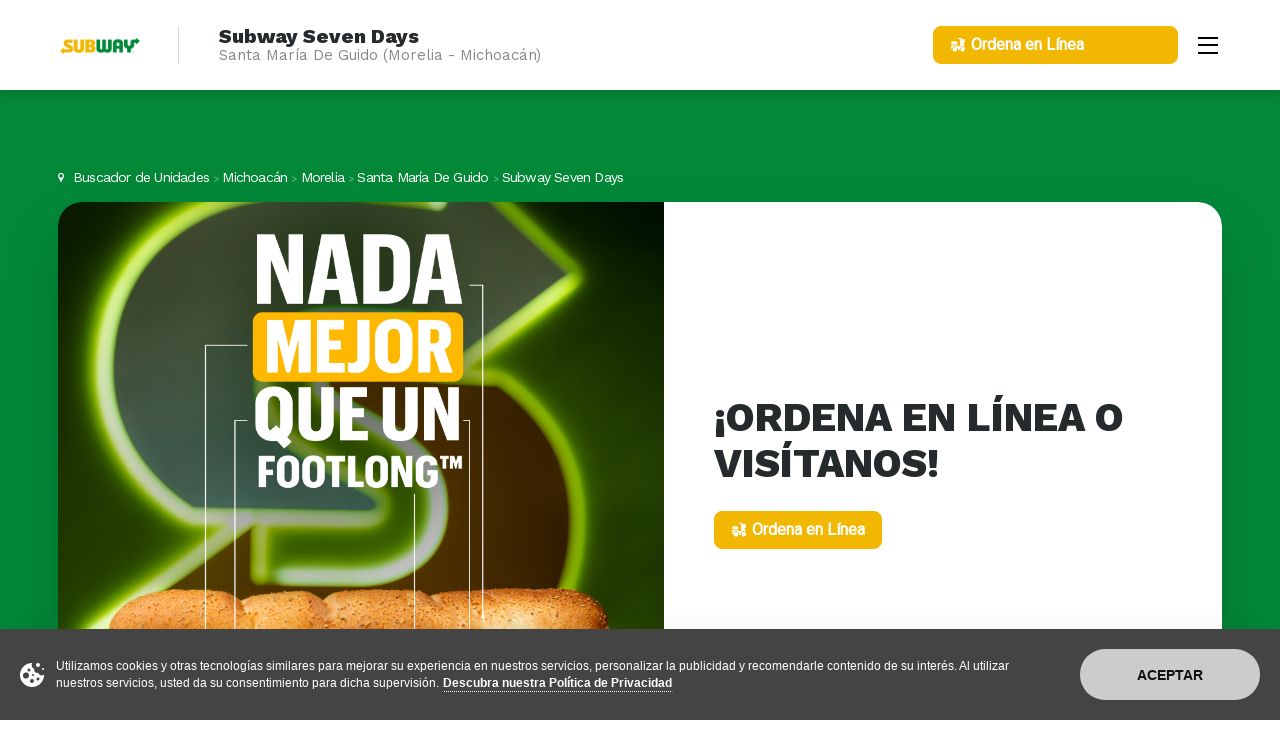

--- FILE ---
content_type: text/html; charset=UTF-8
request_url: https://restaurantes.subway.com/subway-morelia-michoacan-56737
body_size: 32836
content:
<!doctype html>
<html class="no-js" lang="pt-BR">
    <head>
        <link rel="preconnect" href="https://cdn.local-landing-page.gcloud.nerdmonster.com" crossorigin>
        <link rel="dns-prefetch" href="https://cdn.local-landing-page.gcloud.nerdmonster.com">

        <link rel="preconnect" href="https://fonts.googleapis.com">
        <link rel="preconnect" href="https://fonts.gstatic.com" crossorigin>
                <link 
            rel="preload"
            as="image"
            href="https://businessmonster-midia.s3.amazonaws.com/fotos/436/1000X1000_a28cc9517a451f692b7c4f565a611244_1000X10007dc1d796485a1f60481a1f68aee8da32ESPANOL-Banner1pngpng.png"
            fetchpriority="high"
        />
        
        <meta charset="utf-8">
        <meta http-equiv="X-UA-Compatible" content="IE=edge">
        <meta name="viewport" content="width=device-width, initial-scale=1.0">

                    <meta name="robots" content="index, follow"> 
        
        <title>Subway Seven Days - Santa María De Guido - Morelia (Michoacán) - Restaurante Fast-Food</title>
        
		<meta property="og:title" content="Subway Seven Days - Santa María De Guido - Morelia (Michoacán) - Restaurante Fast-Food"/>
		<meta name="twitter:title" content="Subway Seven Days - Santa María De Guido - Morelia (Michoacán) - Restaurante Fast-Food"/>

        
        <meta name="description" content="Consulta el número de teléfono del establecimiento Subway (Restaurante Fast-Food) y conoce cómo llegar a la dirección ubicada en Morelia." />
        <link rel="canonical" href="https://restaurantes.subway.com/subway-morelia-michoacan-56737" />
		<meta property="og:description" content="Consulta el número de teléfono del establecimiento Subway (Restaurante Fast-Food) y conoce cómo llegar a la dirección ubicada en Morelia."/>
		<meta name="twitter:description" content="Consulta el número de teléfono del establecimiento Subway (Restaurante Fast-Food) y conoce cómo llegar a la dirección ubicada en Morelia."/>
        
        <meta itemprop="name" content="Subway Seven Days - Santa María De Guido - Morelia (Michoacán) - Restaurante Fast-Food"/>
        <meta itemprop="description" content="Consulta el número de teléfono del establecimiento Subway (Restaurante Fast-Food) y conoce cómo llegar a la dirección ubicada en Morelia."/>
        <meta name="google-site-verification" content="wuG97_sEPod7affobzkW5l1_afp5mnu-DQTqvuELkjU" />
        
                    <meta itemprop="image" content="https://businessmonster-midia.s3.amazonaws.com/fotos/436/1000X1000_a28cc9517a451f692b7c4f565a611244_1000X10007dc1d796485a1f60481a1f68aee8da32ESPANOL-Banner1pngpng.png"/>
            <meta name="image" content="https://businessmonster-midia.s3.amazonaws.com/fotos/436/1000X1000_a28cc9517a451f692b7c4f565a611244_1000X10007dc1d796485a1f60481a1f68aee8da32ESPANOL-Banner1pngpng.png"/>
		    <meta property="og:image:secure_url" content="https://businessmonster-midia.s3.amazonaws.com/fotos/436/1000X1000_a28cc9517a451f692b7c4f565a611244_1000X10007dc1d796485a1f60481a1f68aee8da32ESPANOL-Banner1pngpng.png"/>
		    <meta property="og:image" content="https://businessmonster-midia.s3.amazonaws.com/fotos/436/1000X1000_a28cc9517a451f692b7c4f565a611244_1000X10007dc1d796485a1f60481a1f68aee8da32ESPANOL-Banner1pngpng.png"/>
		    <meta name="twitter:image" content="https://businessmonster-midia.s3.amazonaws.com/fotos/436/1000X1000_a28cc9517a451f692b7c4f565a611244_1000X10007dc1d796485a1f60481a1f68aee8da32ESPANOL-Banner1pngpng.png"/>
		    <meta name="twitter:card" content="summary_large_image"/>
            <meta property="og:image:alt" content="Subway Seven Days - Santa María De Guido - Morelia (Michoacán) - Restaurante Fast-Food"/>
        
        <meta property="og:url" content="https://restaurantes.subway.com/subway-morelia-michoacan-56737"/>

        <meta property="og:site_name" content="Subway"/>

        <meta name="keywords" content="subway endereço, subway telefone, subway contato, subway serviços, subway pedidos" />
        <meta name="author" content="Plataforma bm®, business monster®"/>
        
        <meta property="og:locale" content="pt_BR"/>
	    <meta property="og:type" content="website"/>

        <link href="https://fonts.googleapis.com/css2?family=Roboto&family=Work+Sans:wght@400;700;800;900&display=swap" rel="stylesheet" rel="preload" as="style">

        
                

        



                    <link rel="icon" type="image/png" href="https://cdn.local-landing-page.gcloud.nerdmonster.com/assets/images/icons/favicon-196x196.png" sizes="196x196" />
            <link rel="icon" type="image/png" href="https://cdn.local-landing-page.gcloud.nerdmonster.com/assets/images/icons/favicon-96x96.png" sizes="96x96" />
            <link rel="icon" type="image/png" href="https://cdn.local-landing-page.gcloud.nerdmonster.com/assets/images/icons/favicon-32x32.png" sizes="32x32" />
            <link rel="icon" type="image/png" href="https://cdn.local-landing-page.gcloud.nerdmonster.com/assets/images/icons/favicon-16x16.png" sizes="16x16" />
            <link rel="icon" type="image/png" href="https://cdn.local-landing-page.gcloud.nerdmonster.com/assets/images/icons/favicon-128.png" sizes="128x128" />
        
        <meta name="theme-color" content="#038838" >
	    <meta name="msapplication-navbutton-color" content="#038838" >
	    <meta name="apple-mobile-web-app-capable" content="yes" />
        <meta name="apple-mobile-web-app-status-bar-style" content="black-translucent">

        <script>
            window.addEventListener('load', function() {
                const lazyGTM = () => {
                if (window.gtmDidLoad) return;
                window.gtmDidLoad = true;
                const gtmScript = document.createElement('script');
                gtmScript.src = 'https://www.googletagmanager.com/gtm.js?id=GTM-PQZKNB5';
                gtmScript.async = true;
                document.head.appendChild(gtmScript);
                };
                // dispara GTM ao primeiro scroll ou clique
                window.addEventListener('scroll', lazyGTM, { once: true });
                window.addEventListener('click', lazyGTM, { once: true });
            });
        </script>


        <!-- <script type="text/javascript">
            (function(c,l,a,r,i,t,y){
                c[a]=c[a]||function(){(c[a].q=c[a].q||[]).push(arguments)};
                t=l.createElement(r);t.async=1;t.src="https://www.clarity.ms/tag/"+i;
                y=l.getElementsByTagName(r)[0];y.parentNode.insertBefore(t,y);
            })(window, document, "clarity", "script", "bm74n58yoe");
        </script> -->
        
        <link rel="preload" as="style" href="https://fonts.googleapis.com/icon?family=Material+Icons" onload="this.rel='stylesheet'"><link rel="preload" as="style" href="https://fonts.googleapis.com/css?family=Cairo:400,600,700,900&display=swap" onload="this.rel='stylesheet'">                    <script>(function(w,d,s,l,i){w[l]=w[l]||[];w[l].push({'gtm.start':new Date().getTime(),event:'gtm.js'});var f=d.getElementsByTagName(s)[0],j=d.createElement(s),dl=l!='dataLayer'?'&l='+l:'';j.async=true;j.src='https://www.googletagmanager.com/gtm.js?id='+i+dl;f.parentNode.insertBefore(j,f);})(window,document,'script','dataLayer','GTM-5PNLM6D');</script>        
                    <script type="application/ld+json">
                {"@context":"https:\/\/schema.org","@type":"LocalBusiness","name":"Subway Seven Days - Santa Mar\u00eda De Guido - Morelia (Michoac\u00e1n) - Restaurante Fast-Food","description":"Consulta el n\u00famero de tel\u00e9fono del establecimiento Subway (Restaurante Fast-Food) y conoce c\u00f3mo llegar a la direcci\u00f3n ubicada en Morelia.","telephone":"4432758673","openingHours":["Su 08:00-20:00","Mo 08:00-20:00","Tu 08:00-20:00","We 08:00-20:00","Th 08:00-20:00","Fr 08:00-20:00","Sa 08:00-20:00"],"url":"https:\/\/restaurantes.subway.com\/subway-morelia-michoacan-56737","image":"https:\/\/businessmonster-midia.s3.amazonaws.com\/fotos\/436\/1000X1000_a28cc9517a451f692b7c4f565a611244_1000X10007dc1d796485a1f60481a1f68aee8da32ESPANOL-Banner1pngpng.png","logo":"https:\/\/businessmonster-midia.s3.amazonaws.com\/fotos\/436\/1600X319_472125411b654d554a096383534ad024_subwaypng.png","address":{"@type":"PostalAddress","streetAddress":"Calle Juan Pablo Ii #1391,Interior 1","addressLocality":"Morelia","addressRegion":"Michoac\u00e1n","postalCode":"58090"},"geo":{"@type":"GeoCoordinates","latitude":"19.6723925","longitude":"-101.1738358"}}            </script>
        
                <style>
            :root {
                --primary-font: "Roboto", "Arial", "Helvetica Neue", "Helvetica", sans-serif;--secondary-font: "Work Sans", "Arial", "Helvetica Neue", "Helvetica", sans-serif;.alt-font {font-family: 'Cairo', sans-serif !important;}.main-font {font-family: 'Open Sans', sans-serif !important;}            
                --btn-primary-bg-color: #038838;
                --btn-alt-bg: #f2b700;

                                    --header-color:hsl(0, 0%, 100%);
                    --header-color-transparent:hsl(0, 0%, 100%, 90%);
                
                                    --header-bg: url(https://businessmonster-midia.s3.amazonaws.com/fotos/436/1000X1000_a28cc9517a451f692b7c4f565a611244_1000X10007dc1d796485a1f60481a1f68aee8da32ESPANOL-Banner1pngpng.png);
                                
                --white: hsl(0, 0%, 100%);
                --gray-1: #fafafb;
                --gray-2: #fafafa;
                --gray-3: #f4f5f6;
                --gray-4: #e6e8ea;
                --gray-5: #d6d9dc;
                --gray-6: #babfc4;
                --gray-7: #838c95;
                --gray-8: #525960;
                --gray-9: #232629;
                --gray-10: #090a0b;
                --black: hsl(0, 0%, 0%);
                --green: hsl(142, 70%, 36%);
                --red: #b71a1f;
                --error: #f5222d;
                --corall: hsl(358, 100%, 72%);
                --yellow: #f0b400;
                --warning: #faad14;
                --primary-color-1: hsl(200, 9%, 96%);
                --primary-color-2: hsl(200, 9%, 84%);
                --primary-color-3: hsl(200, 9%, 68%);
                --primary-color-4: #f2b700;
                --background-color: #038838;
                --primary-modal-bg: rgba(242,183,0,0.6);
                --primary-color-5: hsl(200, 9%, 32%);
                --primary-color-6: hsl(200, 9%, 16%);
                --primary-color-7: hsl(200, 9%, 4%);
                --secondary-color-1:  rgba(3,136,56,0.1);
                --secondary-color-1-full:  rgba(3,136,56,1);
                --secondary-color-2: hsl(176, 94%, 84%);
                --secondary-color-3: hsl(176, 94%, 68%);
                --secondary-color-4: hsl(176, 94%, 41%);
                --secondary-color-5: hsl(176, 94%, 32%);
                --shadow-color: hsla(0, 0%, 0%, .15);
                --popup-overlay: hsla(0, 0%, 0%, .75);
                --shadow-focus-input: hsla(209, 100%, 55%, .5);
                --shadow-warning: hsla(40, 96%, 53%, .5);
                --shadow-error: hsla(40, 96%, 53%, .5);
                --border-radius: 8px;
                --shadow-error: hsla(357, 91%, 55%, .5);
                --btn-primary-hover-bg: rgba(3,136,56,0.8);
                --btn-alt-hover-bg: rgba(242,183,0,0.8);
                --btn-primary-pressed-bg: rgba(3,136,56,0.6);
                --btn-secondary-color: #FFF;
                --btn-secondary-border-color: var(--gray-5);
                --btn-secondary-hover-bg: transparent;
                --btn-secondary-border-color: var(--gray-5);
                --btn-secondary-hover-color: var(--gray-7);
                --btn-disabled-bg: var(--gray-3);
                --btn-disabled-color: var(--gray-6);
                --btn-disabled-border-color: var(--gray-5);
                --btn-color: #FFF;
                --btn-background: var(--btn-primary-bg-color);
                --btn-padding: 6px 16px;
                --btn-border-radius: 8px;
                --btn-border-radius-header: 24px;
                --btn-font-size: 16px;
                --form-element-padding: var(--btn-padding);
                --form-element-border-color: var(--gray-800);
                --form-element-focus-border-color: var(--black);
                --placeholder-color: var(--gray);
                --headings-color: #252A2C;
                --headings-font-family: var(--secondary-font);
                --headings-font-weight: 800;
                --h1-font-size: 24px;
                --h1-md-font-size: 30px;
                --h1-lg-font-size: 40px;
                --h1-line-height: 1.333333;
                --h1-md-line-height: 1.266666;
                --h1-lg-line-height: 1.173913;
                --h2-font-size: 20px;
                --h2-md-font-size: 30px;
                --h2-lg-font-size: 38px;
                --h2-line-height: 1.4;
                --h2-md-line-height: 1.266666;
                --h2-lg-line-height: 1.210526;
                --h3-lg-font-size: 30px;
                --h3-lg-line-height: 1.266666;
                --h4-font-size: 20px;
                --h4-md-font-size: 20px;
                --h4-lg-font-size: 24px;
                --h4-line-height: 1.4;
                --h4-md-line-height: 1.4;
                --h4-lg-line-height: 1.33333333;
                --h5-lg-font-size: 20px;
                --h5-lg-line-height: 1.4;
                --small-font-size: 13px;
                --small-line-height: 1.166666;
                --small-md-font-size: 14px;
                --small-md-line-height: 1.571428;
                --subtitle-font-size: 12px;
                --subtitle-line-height: 1.666666;
                --subtitle-md-font-size: 14px;
                --subtitle-md-line-height: 1.571428;
                --subtitle-lg-font-size: 18px;
                --subtitle-lg-line-height: 1.1;
                --body-md-font-size: 20px;
                --body-md-lihe-height: 1.4;
                --base-text-color: var(--primary-color-5);
                --base-background-color: var(--white);
                --font-size-base: 16px;
                --line-height-base: 1.5;
                --base-font-family: var(--primary-font);
                --base-link-color: var(--btn-primary-bg-color);
                --animation-speed: .3s;
            }
                        --primary-font: "Roboto", "Arial", "Helvetica Neue", "Helvetica", sans-serif;--secondary-font: "Work Sans", "Arial", "Helvetica Neue", "Helvetica", sans-serif;.alt-font {font-family: 'Cairo', sans-serif !important;}.main-font {font-family: 'Open Sans', sans-serif !important;}        </style>
        
        <link rel="stylesheet"
            href="https://cdn.local-landing-page.gcloud.nerdmonster.com/assets/V2/css/main.css"
            media="print"
            onload="this.media='all'">
        <noscript>
            <link rel="stylesheet" href="https://cdn.local-landing-page.gcloud.nerdmonster.com/assets/V2/css/main.css">
        </noscript>

        <link rel="stylesheet"
            href="https://cdn.local-landing-page.gcloud.nerdmonster.com/assets/css/tooltipster.bundle.min.css"
            media="print"
            onload="this.media='all'">
        <noscript>
            <link rel="stylesheet" href="https://cdn.local-landing-page.gcloud.nerdmonster.com/assets/css/tooltipster.bundle.min.css">
        </noscript>
        <link rel="stylesheet"
            href="https://cdn.local-landing-page.gcloud.nerdmonster.com/assets/css/font-awesome.min.css"
            media="print"
            onload="this.media='all'">
        <noscript>
            <link rel="stylesheet" href="https://cdn.local-landing-page.gcloud.nerdmonster.com/assets/css/font-awesome.min.css">
        </noscript>
        <link rel="stylesheet"
            href="https://cdn.local-landing-page.gcloud.nerdmonster.com/assets/css/animate.min.css"
            media="print"
            onload="this.media='all'">
        <noscript>
            <link rel="stylesheet" href="https://cdn.local-landing-page.gcloud.nerdmonster.com/assets/css/animate.min.css">
        </noscript>


                            
        <script type="text/javascript">
                            var push = false;
               
        </script>
        
                    <style>
                #seguir_estabelecimento{
                    display:none!important;
                }
            </style>
        
                <script>
!function(f,b,e,v,n,t,s)
{if(f.fbq)return;n=f.fbq=function(){n.callMethod?
n.callMethod.apply(n,arguments):n.queue.push(arguments)};
if(!f._fbq)f._fbq=n;n.push=n;n.loaded=!0;n.version='2.0';
n.queue=[];t=b.createElement(e);t.async=!0;
t.src=v;s=b.getElementsByTagName(e)[0];
s.parentNode.insertBefore(t,s)}(window, document,'script',
'https://connect.facebook.net/en_US/fbevents.js');
fbq('init', '1144221383994139');
fbq('track', 'PageView');
</script>
<noscript><img height="1" width="1" style="display:none"
src="https://www.facebook.com/tr?id=1144221383994139&ev=PageView&noscript=1"
/></noscript>            <!-- <style> 
                .slider.slick-not-init .slide:nth-child(n) { 
                    display: none;
                }   
            </style> -->
    </head>
                    
                        <body class="pagina_inicial " id="cliente_436">
   
<noscript><iframe src="https://www.googletagmanager.com/ns.html?id=GTM-PQZKNB5" height="0" width="0" style="display:none;visibility:hidden"></iframe></noscript>

<noscript><div>Javascript must be enabled for the correct page display</div></noscript>

<!-- <div id="wrapper" style="" > -->
    <header id="header" class=" ">
        <div style="height: 90px;" class="top-header ">
                                <div class="container">
                    <a class="logo_holder" href="#main" accesskey="S">
                                                        <strong class="logo" accesskey="1">
                                        <a href="https://restaurantes.subway.com/subway-morelia-michoacan-56737">        <img 
        data-src="https://businessmonster-midia.s3.amazonaws.com/fotos/436/1600X319_472125411b654d554a096383534ad024_subwaypng.png" class="lazy">
    </a>                                </strong>
                                            </a>
                <div class="cart-popups menu">
                    <div class="nav-holder">
                        <div class="nav-heading">
                            <strong class="subtitle">Menu</strong>
                            <a href="#" class="nav-opener nav-close">
                                <i class="icon-close"></i>
                                <span class="hidden">Close Menu Button</span>
                            </a>
                        </div>
                        <nav class="nav">
                            <ul class="main-menu">
                                                                                                                                                                                                                                                                                                                                                                                                                                                                                                                                                                                                                                                                                                                                                                                                                                                                                                                                                                                                                                                                                                                                                                                                                                                                                                                                                                                                                                                                                                                                                                                                                                                                                                                                                                                                                                            <li><a class="contato" href="https://restaurantes.subway.com/subway-morelia-michoacan-56737#contato">Nuestra Información</a></li>
                                                                                                                                                                                                        <li><a class="galeria" href="https://restaurantes.subway.com/subway-morelia-michoacan-56737#galeria">Nuestra Galeria</a></li>
                                                                                                                                                                                                        <li><a class="avaliacoes" href="https://restaurantes.subway.com/subway-morelia-michoacan-56737#avaliacoes">Evaluaciones</a></li>
                                                                                                                                                                                                        <li><a class="publicacoes" href="https://restaurantes.subway.com/subway-morelia-michoacan-56737#publicacoes">Novedades</a></li>
                                                                                                                                                                                                        <li><a class="perguntas" href="https://restaurantes.subway.com/subway-morelia-michoacan-56737#perguntas">Preguntas de los Consumidores</a></li>
                                                                                                                                                                                                        <li><a class="momentos" href="https://restaurantes.subway.com/subway-morelia-michoacan-56737#momentos">Momentos</a></li>
                                                                                                                                                                                                                                                                                                                                                                                                                </ul>
                        </nav>
                    </div>
                    <div class="fundo"></div>
                </div>
                                    <div class="right-side">
                        <div class="btn-dekstop"></div>

                                                                        <a href="#" class="nav-opener">
                            <span></span>
                            <span class="hidden">Menu Opener</span>
                        </a>
                    </div>
                            </div>
        </div>
        <style>
            @media (max-width: 1023px) {
                .bottom-header {
                    box-shadow: 0 2px 8px var(--shadow-color);
                    /* margin-top: 90px!important; */
                }
            }
        </style>
        <div class="bottom-header">
            <div class="container">
                <ul class="cities-list logo">
                    <li>
                        <strong class="subtitle subtitle-md">
                            <h1 class="nome header_nome">Subway Seven Days</h1>                                                                                                <span class="categoria">Santa María De Guido (Morelia - Michoacán)</span>                                                                                    </strong>
                    </li>
                </ul>
                                    <div class="btn-holder nodropdown">
                                                    <a data-fancybox="" data-acao="delivery" data-valor="" target="_blank" href="#popup-1" class="btn_acao btn btn-primary  delivery btn-icon btn-rounded"><i class="fa icon-delivery"></i><span class="phone-number hidden"><span class="cta-text">Ordena en Línea</span></span></a>                                                                    </div>
                            </div>
        </div>
    </header>    
<main id="main" class="">
    
                
<style>
    .hs-form-iframe {
        padding-left: 120px;
        padding-right: 120px;
    }

    .forms__checkbox {
        display: flex;
        flex-direction: row-reverse;
        align-items: baseline;
        justify-content: start;
        gap: 5px;
    }
</style>

<script>
    clickOnClosestInput = (event) => {
        const element = event.target;
        $(element).siblings('input').click();
    }

</script>

                
        <div class="61546e489ca794002e9dd8e2  " style='display:none;'>
            <div class="section-title fixed-mobile">
                <div class="container">
                    <div class="title text-lg-center titulo_formulario">
                        <h2 class="titulo_form">Novedades</h2>
                                                    <span class="small-text descricao_form">Novedades</span>
                                            </div>
                </div>
            </div>

            <div class="container">
                <div class="box_testemonials">
                    
                    <div class="col-md-12 col-sm-12 col-xs-12 campos">
                        <div class="row">
                                                            <div id="form_dynamic" class="col-sm-12 campos">
                                    <div class="input-holder ">
                                                                                    <label onclick="clickOnClosestInput(event)" class="form_label_text">
                                                Nome                                                 *                                            </label>
                                        
                                        <input data-slug='nome_novidade' placeholder='Nome' class='form_input nome_novidade' type='text'/>                                    </div>
                                </div>

                                                            <div id="form_dynamic" class="col-sm-12 campos">
                                    <div class="input-holder ">
                                                                                    <label onclick="clickOnClosestInput(event)" class="form_label_text">
                                                Telefone                                                 *                                            </label>
                                        
                                        <input data-slug='telefone_novidade' placeholder='Telefone' class='form_input telefone_novidade' type='text'/>                                    </div>
                                </div>

                                                            <div id="form_dynamic" class="col-sm-12 campos">
                                    <div class="input-holder ">
                                                                                    <label onclick="clickOnClosestInput(event)" class="form_label_text">
                                                E-mail                                                 *                                            </label>
                                        
                                        <input data-slug='e-mail_novidade' placeholder='E-mail' class='form_input e-mail_novidade' type='text'/>                                    </div>
                                </div>

                            
                            <input type="hidden" name="utm_source" id="utm_source" value="">
                            <input type="hidden" name="utm_medium" id="utm_medium" value="">
                            <input type="hidden" name="utm_campaign" id="utm_campaign" value="">

                            <button style="margin:0" type="button" id="61546e489ca794002e9dd8e2" class="btn_61546e489ca794002e9dd8e2 
                                 button-send 
                                btn-circle btn btn-primary sm-no-margin-bottom btn-circle text-white"
                                                                
                                >
                                <div class="loadersmall" style="display:none"></div>
                                                                                                        <span href="#" id="text-button" class="text-button">
                                        Enviar                                    </span>
                                                            </button>
                            <span class="error form"></span>
                                            
                            
                                                    </div>
                    </div>
                </div>
            </div>
        </div>
                    
        <div class="61546e479ca794002e9dd8df  " style='display:none;'>
            <div class="section-title fixed-mobile">
                <div class="container">
                    <div class="title text-lg-center titulo_formulario">
                        <h2 class="titulo_form">Contacto</h2>
                                                    <span class="small-text descricao_form">Formulario de Contacto</span>
                                            </div>
                </div>
            </div>

            <div class="container">
                <div class="box_testemonials">
                    
                    <div class="col-md-12 col-sm-12 col-xs-12 campos">
                        <div class="row">
                                                            <div id="form_dynamic" class="col-sm-12 campos">
                                    <div class="input-holder ">
                                                                                    <label onclick="clickOnClosestInput(event)" class="form_label_text">
                                                Nome                                                 *                                            </label>
                                        
                                        <input data-slug='nome_contato' placeholder='Nome' class='form_input nome_contato' type='text'/>                                    </div>
                                </div>

                                                            <div id="form_dynamic" class="col-sm-12 campos">
                                    <div class="input-holder ">
                                                                                    <label onclick="clickOnClosestInput(event)" class="form_label_text">
                                                E-mail                                                 *                                            </label>
                                        
                                        <input data-slug='e-mail_contato' placeholder='E-mail' class='form_input e-mail_contato' type='text'/>                                    </div>
                                </div>

                                                            <div id="form_dynamic" class="col-sm-12 campos">
                                    <div class="input-holder ">
                                                                                    <label onclick="clickOnClosestInput(event)" class="form_label_text">
                                                Telefone                                                 *                                            </label>
                                        
                                        <input data-slug='telefone_contato' placeholder='Telefone' class='form_input telefone_contato' type='text'/>                                    </div>
                                </div>

                                                            <div id="form_dynamic" class="col-sm-12 campos">
                                    <div class="input-holder ">
                                                                                    <label onclick="clickOnClosestInput(event)" class="form_label_text">
                                                Mensagem                                                 *                                            </label>
                                        
                                        <input data-slug='mensagem_contato' placeholder='Mensagem' class='form_input mensagem_contato' type='text'/>                                    </div>
                                </div>

                            
                            <input type="hidden" name="utm_source" id="utm_source" value="">
                            <input type="hidden" name="utm_medium" id="utm_medium" value="">
                            <input type="hidden" name="utm_campaign" id="utm_campaign" value="">

                            <button style="margin:0" type="button" id="61546e479ca794002e9dd8df" class="btn_61546e479ca794002e9dd8df 
                                 button-send 
                                btn-circle btn btn-primary sm-no-margin-bottom btn-circle text-white"
                                                                
                                >
                                <div class="loadersmall" style="display:none"></div>
                                                                                                        <span href="#" id="text-button" class="text-button">
                                        Enviar                                    </span>
                                                            </button>
                            <span class="error form"></span>
                                            
                            
                                                    </div>
                    </div>
                </div>
            </div>
        </div>
                    
        <div class="61b0f30f1dcfb666d2520290  " style='display:none;'>
            <div class="section-title fixed-mobile">
                <div class="container">
                    <div class="title text-lg-center titulo_formulario">
                        <h2 class="titulo_form">Formulário de Contato</h2>
                                                    <span class="small-text descricao_form"></span>
                                            </div>
                </div>
            </div>

            <div class="container">
                <div class="box_testemonials">
                    
                    <div class="col-md-12 col-sm-12 col-xs-12 campos">
                        <div class="row">
                                                            <div id="form_dynamic" class="col-sm-12 campos">
                                    <div class="input-holder ">
                                                                                    <label onclick="clickOnClosestInput(event)" class="form_label_text">
                                                Nome                                                                                            </label>
                                        
                                        <input data-slug='nome' placeholder='Nome' class='form_input nome_contato' type='text'/>                                    </div>
                                </div>

                                                            <div id="form_dynamic" class="col-sm-12 campos">
                                    <div class="input-holder ">
                                                                                    <label onclick="clickOnClosestInput(event)" class="form_label_text">
                                                Telefone                                                                                            </label>
                                        
                                        <input data-slug='telefone' placeholder='Telefone' class='form_input telefone_contato' type='text'/>                                    </div>
                                </div>

                                                            <div id="form_dynamic" class="col-sm-12 campos">
                                    <div class="input-holder ">
                                                                                    <label onclick="clickOnClosestInput(event)" class="form_label_text">
                                                E-mail                                                                                            </label>
                                        
                                        <input data-slug='email' placeholder='E-mail' class='form_input e-mail_contato' type='text'/>                                    </div>
                                </div>

                                                            <div id="form_dynamic" class="col-sm-12 campos">
                                    <div class="input-holder ">
                                                                                    <label onclick="clickOnClosestInput(event)" class="form_label_textarea">
                                                Mensagem                                                                                            </label>
                                        
                                        <textarea rows="5" maxlength="255" class="form_input"></textarea>                                    </div>
                                </div>

                            
                            <input type="hidden" name="utm_source" id="utm_source" value="">
                            <input type="hidden" name="utm_medium" id="utm_medium" value="">
                            <input type="hidden" name="utm_campaign" id="utm_campaign" value="">

                            <button style="margin:0" type="button" id="61b0f30f1dcfb666d2520290" class="btn_61b0f30f1dcfb666d2520290 
                                 button-send 
                                btn-circle btn btn-primary sm-no-margin-bottom btn-circle text-white"
                                                                
                                >
                                <div class="loadersmall" style="display:none"></div>
                                                                                                        <span href="#" id="text-button" class="text-button">
                                        Enviar Mensagem                                    </span>
                                                            </button>
                            <span class="error form"></span>
                                            
                            
                                                    </div>
                    </div>
                </div>
            </div>
        </div>
                    
        <div class="61b0f30f1dcfb666d2520290  " style='display:none;'>
            <div class="section-title fixed-mobile">
                <div class="container">
                    <div class="title text-lg-center titulo_formulario">
                        <h2 class="titulo_form">Formulário de Contato</h2>
                                                    <span class="small-text descricao_form"></span>
                                            </div>
                </div>
            </div>

            <div class="container">
                <div class="box_testemonials">
                    
                    <div class="col-md-12 col-sm-12 col-xs-12 campos">
                        <div class="row">
                                                            <div id="form_dynamic" class="col-sm-12 campos">
                                    <div class="input-holder ">
                                                                                    <label onclick="clickOnClosestInput(event)" class="form_label_text">
                                                Nome                                                                                            </label>
                                        
                                        <input data-slug='nome' placeholder='Nome' class='form_input nome_contato' type='text'/>                                    </div>
                                </div>

                                                            <div id="form_dynamic" class="col-sm-12 campos">
                                    <div class="input-holder ">
                                                                                    <label onclick="clickOnClosestInput(event)" class="form_label_text">
                                                Telefone                                                                                            </label>
                                        
                                        <input data-slug='telefone' placeholder='Telefone' class='form_input telefone_contato' type='text'/>                                    </div>
                                </div>

                                                            <div id="form_dynamic" class="col-sm-12 campos">
                                    <div class="input-holder ">
                                                                                    <label onclick="clickOnClosestInput(event)" class="form_label_text">
                                                E-mail                                                                                            </label>
                                        
                                        <input data-slug='email' placeholder='E-mail' class='form_input e-mail_contato' type='text'/>                                    </div>
                                </div>

                                                            <div id="form_dynamic" class="col-sm-12 campos">
                                    <div class="input-holder ">
                                                                                    <label onclick="clickOnClosestInput(event)" class="form_label_textarea">
                                                Mensagem                                                                                            </label>
                                        
                                        <textarea rows="5" maxlength="255" class="form_input"></textarea>                                    </div>
                                </div>

                            
                            <input type="hidden" name="utm_source" id="utm_source" value="">
                            <input type="hidden" name="utm_medium" id="utm_medium" value="">
                            <input type="hidden" name="utm_campaign" id="utm_campaign" value="">

                            <button style="margin:0" type="button" id="61b0f30f1dcfb666d2520290" class="btn_61b0f30f1dcfb666d2520290 
                                 button-send 
                                btn-circle btn btn-primary sm-no-margin-bottom btn-circle text-white"
                                                                
                                >
                                <div class="loadersmall" style="display:none"></div>
                                                                                                        <span href="#" id="text-button" class="text-button">
                                        Enviar Mensagem                                    </span>
                                                            </button>
                            <span class="error form"></span>
                                            
                            
                                                    </div>
                    </div>
                </div>
            </div>
        </div>
            
<script>
            var global_variable = {
            formularios: [{"pesquisa_opine":false,"servico":false,"whatsapp":false,"codigo_lojas":["_all"],"form":[{"id":"nome_novidade","type":"text","label":"Nome","required_field":"true"},{"id":"telefone_novidade","type":"text","label":"Telefone","required_field":"true"},{"id":"e-mail_novidade","type":"text","label":"E-mail","required_field":"true"}],"_id":"61546e489ca794002e9dd8e2","createdAt":"2021-09-29T13:46:48.157Z","updatedAt":"2022-03-14T13:05:08.000Z","agrupamento":"cliente","name":"Formulario de Novedades","tipo_selecao":"unidades","codigo_grupo":null,"padrao":false,"titulo_form":"Novedades","descricao_form":"Novedades","text_button":"Enviar","cliente":436},{"pesquisa_opine":false,"servico":false,"whatsapp":false,"codigo_lojas":["_all"],"form":[{"id":"nome_contato","type":"text","label":"Nome","required_field":"true"},{"id":"e-mail_contato","type":"text","label":"E-mail","required_field":"true"},{"id":"telefone_contato","type":"text","label":"Telefone","required_field":"true"},{"id":"mensagem_contato","type":"text","label":"Mensagem","required_field":"true"}],"_id":"61546e479ca794002e9dd8df","createdAt":"2021-09-29T13:46:47.747Z","updatedAt":"2022-03-14T13:06:41.000Z","agrupamento":"cliente","name":"Formulario de Contacto","tipo_selecao":"unidades","codigo_grupo":null,"padrao":false,"titulo_form":"Contacto","descricao_form":"Formulario de Contacto","text_button":"Enviar","cliente":436},{"codigo_lojas":["_all"],"form":[{"id":"nome_contato","type":"text","label":"Nome","slug":"nome","required_field":"false"},{"id":"telefone_contato","type":"text","label":"Telefone","slug":"telefone","required_field":"false"},{"id":"e-mail_contato","type":"text","label":"E-mail","slug":"email","required_field":"false"},{"id":"mensagem_contato","type":"textarea","label":"Mensagem","slug":"mensagem","required_field":"false"}],"_id":"61b0f30f1dcfb666d2520290","createdAt":"2021-04-08T17:55:52.725Z","updatedAt":"2021-04-08T17:55:52.725Z","agrupamento":"cliente","name":"Formul\u00e1rio de Novidades","tipo_selecao":"unidades","codigo_grupo":null,"notificacoes":false,"servico":true,"padrao":false,"titulo_form":"Formul\u00e1rio de Contato","text_button":"Enviar Mensagem","descricao_form":"","cliente":436},{"codigo_lojas":["_all"],"form":[{"id":"nome_contato","type":"text","label":"Nome","slug":"nome","required_field":"false"},{"id":"telefone_contato","type":"text","label":"Telefone","slug":"telefone","required_field":"false"},{"id":"e-mail_contato","type":"text","label":"E-mail","slug":"email","required_field":"false"},{"id":"mensagem_contato","type":"textarea","label":"Mensagem","slug":"mensagem","required_field":"false"}],"_id":"61b0f30f1dcfb666d2520290","createdAt":"2021-04-08T17:55:52.725Z","updatedAt":"2021-04-08T17:55:52.725Z","agrupamento":"cliente","name":"Formul\u00e1rio de Novidades","tipo_selecao":"unidades","codigo_grupo":null,"notificacoes":false,"servico":true,"padrao":false,"titulo_form":"Formul\u00e1rio de Contato","text_button":"Enviar Mensagem","descricao_form":"","cliente":436}],
            codigo_loja: 56737,
        }
     
    
</script>
                                                                                                                                                                                                                                                                                                    <section class="intro-section header bg_cor" style="background-color:var(--primary-color-1);">
    <div class="container" style="position: relative;">
        <div class="breadcrumb">
    <div class="location"   >
                                    <i class="icon-pin"></i>
                
                         
                <a href="https://restaurantes.subway.com/" class="breadcrumb__point r-link">
                    <span class="city h1"><span>Buscador de Unidades&nbsp;<span class="barra_migalha">></span></span></span>
                </a>
             
        
                    <a href="https://restaurantes.subway.com/?f-estado=michoacán" class="breadcrumb__point r-link">
                <span class="city h1"><span>Michoacán&nbsp;<span class="barra_migalha">></span></span></span>
            </a>
                            <a href="https://restaurantes.subway.com/?f-cidade=morelia" class="breadcrumb__point r-link">
                <span class="city h1"><span>Morelia&nbsp;<span class="barra_migalha">></span></span></span>
            </a>
                            <a href="https://restaurantes.subway.com/?f-bairro=santa+maría+de+guido" class="breadcrumb__point r-link">
                <span class="city h1"><span>Santa María De Guido&nbsp;<span class="barra_migalha">></span></span></span>
            </a>
                
                <span class="city h1"><span>
        Subway Seven Days 
    </div>
</div>        <div class="intro-slider">
            <div class="slide">
                <div class="card-header">


                                            <style>
                            .card-header .img-holder {
                                aspect-ratio: 368 / 328;
                                height: auto;
                                width: 100%;
                                background-size: cover;
                                background-position: center;
                            }
                        </style>
                        <div fetchpriority="high" class="img-holder bg-stretch" style="background-image: url('https://businessmonster-midia.s3.amazonaws.com/fotos/436/1000X1000_a28cc9517a451f692b7c4f565a611244_1000X10007dc1d796485a1f60481a1f68aee8da32ESPANOL-Banner1pngpng.png')"></div>
                        
                    
                    <div class="text-holder" style="max-width: 558px;">
                                                
                                                    <h1 class="box_capa_subtitulo" >¡Ordena en Línea o Visítanos!</h1>
                                                
                        <div class="btn-holder btn-holder-ctas">
                                                            <a data-fancybox="" target="_blank" href="#popup-1" data-acao="delivery" data-valor="" class="btn_acao btn  delivery btn-primary btn-icon"><span class="cta-text"><i class="fa icon-delivery"></i>Ordena en Línea</span></a>                                                    </div>
                    </div>
                </div>
            </div>
        </div>
    </div>
</section>                    <script src="https://www.google.com/recaptcha/api.js?render=explicit&hl=es" defer> </script>
<script>
    var captcha_error = "Erro: captcha inválido";
</script>
<section id="contato" class="bg_branco contact-section content-section last" style="background-color:#fff">
    <div class="section-title fixed-mobile">
        <div class="container">
            <div class="title text-lg-center">
                <h2><span class="hidden-on-fixed">Nuestra</span> Información</h2>
                                        <span class="smalldesc small-text">Cadena de restaurantes con opciones saludables en donde prepararas tus Subs y ensaladas a tu manera. </span>                                    
                                    
            </div>
            <a data-acao="rota" target="_blank" data-parametros="19.6723925,-101.1738358" href="https://www.google.com/maps/dir/?api=1&destination=Calle+Juan+Pablo+Ii+%231391%2C+Interior+1+-+Planta+Baja+-+Santa+Mar%C3%ADa+De+Guido+-+Morelia+-+Michoac%C3%A1n%2C+58090+-+MX&destination_place_id=ChIJVVVVOcYNLYQRnqJSIBm52Tw&travelmode=driving" class="btn_acao btn btn-primary mobile hidden-desktop">Generar Ruta</a>
        </div>
    </div>
    <div class="container">
        <div class="card contact-card">
                            <div id="mapHolder" class="map-holder bg-stretch lazy" data-src="https://diretorios-mapas.s3.amazonaws.com/56737V2.png" onclick="document.getElementById('mapHolder').querySelector('a.gerar_rota_google.btn_acao').click();">
                    <a target="_blank"  data-acao="rota" class="gerar_rota_google btn_acao" data-parametros="19.6723925,-101.1738358" href="https://www.google.com/maps/dir/?api=1&destination=Calle+Juan+Pablo+Ii+%231391%2C+Interior+1+-+Planta+Baja+-+Santa+Mar%C3%ADa+De+Guido+-+Morelia+-+Michoac%C3%A1n%2C+58090+-+MX&destination_place_id=ChIJVVVVOcYNLYQRnqJSIBm52Tw&travelmode=driving"></a>
                </div>
             
            <div class="card-body">
                <ul class="contact-list">
                                            <li>
                            <strong class="subtitle">
                                <i class="icon-pin"></i>
                                Dirección                            </strong>
                            <div class="address-holder">
                                <address>
                                    <a class="btn_acao" data-acao="rota" target="_blank" data-parametros="19.6723925,-101.1738358" href="https://www.google.com/maps/dir/?api=1&destination=Calle+Juan+Pablo+Ii+%231391%2C+Interior+1+-+Planta+Baja+-+Santa+Mar%C3%ADa+De+Guido+-+Morelia+-+Michoac%C3%A1n%2C+58090+-+MX&destination_place_id=ChIJVVVVOcYNLYQRnqJSIBm52Tw&travelmode=driving">Calle Juan Pablo Ii #1391, Interior 1 - Planta Baja - Santa María De Guido - Morelia - Michoacán, 58090 - MX</a>
                                </address>
                                <div class="btn_rotas">
                                    <a style="margin-right:0px;" data-acao="rota" target="_blank" data-parametros="19.6723925,-101.1738358" href="https://www.google.com/maps/dir/?api=1&destination=Calle+Juan+Pablo+Ii+%231391%2C+Interior+1+-+Planta+Baja+-+Santa+Mar%C3%ADa+De+Guido+-+Morelia+-+Michoac%C3%A1n%2C+58090+-+MX&destination_place_id=ChIJVVVVOcYNLYQRnqJSIBm52Tw&travelmode=driving" class="text_hover btn_acao btn btn-primary">Generar Ruta</a>

                                    <a href="#" data-text="Calle Juan Pablo Ii #1391, Interior 1 - Planta Baja - Santa María De Guido - Morelia - Michoacán, 58090 - MX" data-acao="rota" class="btn_acao btn copiar_endereco btn-secondary hidden-mobile">
                                        Copiar                                    </a>

                                    <a data-acao="rota_waze" target="_blank" data-parametros="https://www.waze.com/ul?ll=19.6723925,-101.1738358&navigate=yes&zoom=17" class="hidden-desktop text_hover btn_acao waze btn btn-primary" href="https://www.waze.com/ul?ll=19.6723925,-101.1738358&navigate=yes&zoom=17">Generar Ruta en Waze</a>
                                    <a data-acao="rota_uber" target="_blank" data-parametros="https://m.uber.com/ul/?action=setPickup&dropoff[latitude]=19.6723925&dropoff[longitude]=-101.1738358&dropoff[formatted_address]=Calle+Juan+Pablo+Ii+%231391%2C+Interior+1+-+Planta+Baja+-+Santa+Mar%C3%ADa+De+Guido+-+Morelia+-+Michoac%C3%A1n%2C+58090+-+MX&dropoff[nickname]=Subway&client_id=WPG3Bfl4_04yi0zRUuz29Rxa7oCGEKlk" href="https://m.uber.com/ul/?action=setPickup&dropoff[latitude]=19.6723925&dropoff[longitude]=-101.1738358&dropoff[formatted_address]=Calle+Juan+Pablo+Ii+%231391%2C+Interior+1+-+Planta+Baja+-+Santa+Mar%C3%ADa+De+Guido+-+Morelia+-+Michoac%C3%A1n%2C+58090+-+MX&dropoff[nickname]=Subway&client_id=WPG3Bfl4_04yi0zRUuz29Rxa7oCGEKlk" class="hidden-desktop text_hover btn_acao uber btn btn-primary">Pedir un Uber</a>
                                </div>
                            </div>
                        </li>
                    
                    
                                            <li class="phone">
                            <div class="phone-holder">
                                <strong class="subtitle">
                                    <i class="icon-phone"></i>
                                                                            Teléfono                                                                    </strong>
                                <div class="link-holder">
                                    <a href="tel:+554432758673" data-acao="ligar" class="btn_acao phone-number">4432758673</a>
                                    <div class="hidden-desktop">
                                        <a style="margin-bottom:0px;" href="tel:+554432758673" data-acao="ligar" class="btn_acao btn btn-primary">Llamar</a>
                                    </div>
                                    <a href="#" data-text="4432758673" data-acao="ligar" class="btn_acao btn btn_copy copiar_telefone_primario btn-secondary  hidden-mobile">
                                        
                                        Copiar                                    </a>
                                </div>
                            </div>
                                                                                                        </li>
                    

                    
                                            <li>
                            <strong class="subtitle">
                                <i style="margin-right: 12px;font-size:18px;" class="fa fa-tag"></i>
                                Categoria
                            </strong>
                            <div class="address-holder">
                                <address style="margin-bottom: 0px;">
                                    Restaurante Fast-Food                                </address>
                            </div>
                        </li>
                    

                                                                <li>
                            <strong class="subtitle">
                                <i class="icon-clock"></i>
                                Horarios de funcionamiento                            </strong>
                            <div class="schedule-holder">
                                <ul class="schedule-list">
                                    <div class="horario_linha mon"><li class=''><span class='day dia'>Lunes<span class="badge badge-primary horarios aberto">Abierto</span><span class="badge badge-primary horarios fechado">Cerrado</span></span> <div class='time-holder horario'><time datetime='10:00'>08:00</time> <time datetime='10:00'>20:00</time></div></a></div><div class="horario_linha tue"><li class=''><span style='font-weight: bold;' class='day dia'>Martes<span class="badge badge-primary horarios aberto">Abierto</span><span class="badge badge-primary horarios fechado">Cerrado</span></span> <span style='font-weight: bold;' class='horario aberto'><time datetime='10:00'>08:00</time> <time datetime='10:00'>20:00</time></span></a></li></div><div class="horario_linha wed"><li class=''><span class='day dia'>Miércoles<span class="badge badge-primary horarios aberto">Abierto</span><span class="badge badge-primary horarios fechado">Cerrado</span></span> <div class='time-holder horario'><time datetime='10:00'>08:00</time> <time datetime='10:00'>20:00</time></div></a></div><div class="horario_linha thu"><li class=''><span class='day dia'>Jueves<span class="badge badge-primary horarios aberto">Abierto</span><span class="badge badge-primary horarios fechado">Cerrado</span></span> <div class='time-holder horario'><time datetime='10:00'>08:00</time> <time datetime='10:00'>20:00</time></div></a></div><div class="horario_linha fri"><li class=''><span class='day dia'>Viernes<span class="badge badge-primary horarios aberto">Abierto</span><span class="badge badge-primary horarios fechado">Cerrado</span></span> <div class='time-holder horario'><time datetime='10:00'>08:00</time> <time datetime='10:00'>20:00</time></div></a></div><div class="horario_linha sat"><li class=''><span class='day dia'>Sábado<span class="badge badge-primary horarios aberto">Abierto</span><span class="badge badge-primary horarios fechado">Cerrado</span></span> <div class='time-holder horario'><time datetime='10:00'>08:00</time> <time datetime='10:00'>20:00</time></div></a></div><div class="horario_linha sun"><li class=''><span class='day dia'>Domingo<span class="badge badge-primary horarios aberto">Abierto</span><span class="badge badge-primary horarios fechado">Cerrado</span></span> <div class='time-holder horario'><time datetime='10:00'>08:00</time> <time datetime='10:00'>20:00</time></div></a></div>                                </ul>
                            </div>
                        </li>
                                        <li>
                        <strong class="subtitle">
                            <i class="icon-share"></i>
                            Compartir                        </strong>
                        <div class="btn-holder">
                            <div class="compartilhamento conteudo"></div>
                            
                        </div>
                    </li>
                </ul>
                <div class="rodape_dados">
                                            <hr class="barra_divisao" style="margin-top:0px;margin-bottom: 10px;">
                        <p style="margin-bottom: 10px;    margin-top: 12px;margin-right:10px;" class="small">Informaciones actualizadas <b>hace más de 90 días </b></p>
                                                <hr class="barra_divisao" style="margin-top:0px;margin-bottom: 10px;">
                    <p style="display:block;margin-right: 0px;" class="btn_reportar small"><a href=""><i style="font-size:12px;    margin-right: 5px;" class="fa fa-bars"></i> Notificar un Error</a></p>
                </div>
            </div>
        </div>
            </div>

    
</section>


<div class="lightbox_reportar" style="display: none;">
    <div class="lightbox_reportar_content swal2-container-interno text-left">
        <div class="row">
            <div class="col-sm-12 col-xs-12 col-md-7 col-lg-12 conteudo_lightbox">
                <article>
                    <h3 class="titulo primeira produto font-weight-700">Notificar un Error:</h3>
                    <p>Reportar errores y posibles divergencias en la información encontrada en esta página:</p><br>
                    <p style="color:#e55435" id="error_box_report"></p>
                    <div class="box_testemonials">
                        
                        <div class="col-md-12 col-sm-12 col-xs-12 campos">
                            <form id="reportar_form" class="reportar_form" onsubmit="submitErrorReport(event)" method="post" action="#" style="padding:0px;padding-bottom: 0px;padding-left:0px!important;padding-right:0px!important;">
                                <p></p>    
                            <div class="row">
                                                                    <div id="form_dynamic" class="col-sm-12 campos">
                                            <div class="input-holder">
                                                                                    <label>
                                                                                    Nombre Completo                    *                                        </label>
                                            
                                            <input name="nome_contato" id="nome_contato" data-slug="nome_contato" placeholder="" class="form_input nome_contato" type="text"> 
                                            <label id="nome_contato-error" class="error" for="nome_contato" style="display:none">Este campo es obligatorio</label>
                                            </div>
                                        </div>
                                        
                                                                    <div id="form_dynamic" class="col-sm-12 campos">
                                            <div class="input-holder">
                                                                                    <label>
                                                                                    E-mail de Contacto                                      *                                        </label>
                                            
                                            <input id="email_contato" name="email_contato" data-slug="e-mail_contato" placeholder="" class="form_input email_contato" type="text"> 
                                            <label id="email_contato-error" class="error" for="email_contato" style="display:none">Este campo es obligatorio</label>
                                            </div>
                                        </div>
                                        
                                        
                                                                    <div id="form_dynamic" class="col-sm-12 campos">
                                            <div class="input-holder">
                                                                                    <label>
                                                                                    Detalles del Error                                   *                                        </label>
                                            
                                            <textarea name="pergunta_contato" id="pergunta_contato" data-slug="pergunta_contato" placeholder="Mensagem" class="form_input mensagem_contato pergunta_contato"> </textarea>
                                            <label id="pergunta_contato-error" class="error" for="address" style="display:none">Este campo es obligatorio</label>
                                            </div>
                                        </div>
                                        <div id="html_element" class="g-recaptcha"></div>    

                                        <button style="margin-bottom:5px;" type="submit" id="" class="fazer_pergunta_submit btn-circle btn btn-primary sm-no-margin-bottom btn-circle text-white">
                                            <div class="loadersmall" style="display:none"></div>
                                            <span href="#" id="text-button" class="text-button">
                                            Enviar Erro </span>
                                        </button>
                                </div>
                            </form>
                        </div>
                    </div>
                </article>
            </div>
        </div>
    </div>
</div>
                        <section id="galeria" class="gallery-section content-section bg_cor" style="background-color:var(--primary-color-1);">
        <div class="section-title fixed-mobile">
            <div class="container">
                <div class="title text-lg-center">
                    <h2>Nuestra Galeria</h2>
                </div>
            </div>
        </div>
        <div class="container">
            <div class="gallery-slider">
                                                                                                <div class="slide">
                                                        <a href="#popup-4" data-fancybox=""  data-acao="visualizacao_midia" class="midia_view lightbox btn_acao img-holder bg-stretch lazy" data-src="https://businessmonster-midia.s3.amazonaws.com/fotos/436/3924X3924_846ef974089e8246c4ea39402515ab55.jpg">
                                <span class="hidden"></span>
                            </a>
                        </div>
                                                                                <div class="slide">
                                                        <a href="#popup-4" data-fancybox=""  data-acao="visualizacao_midia" class="midia_view lightbox btn_acao img-holder bg-stretch lazy" data-src="https://businessmonster-midia.s3.amazonaws.com/fotos/436/2500X2500_3e64411e5953adbc7adb10aa7ac62997.jpg">
                                <span class="hidden"></span>
                            </a>
                        </div>
                                                                                                                    <div class="slide">
                                                        <a href="#popup-4" data-fancybox=""  data-acao="visualizacao_midia" class="midia_view lightbox btn_acao img-holder bg-stretch lazy" data-src="https://businessmonster-midia.s3.amazonaws.com/fotos/436/2500X2500_ab8953605005c226216e71b2d1d9b310.jpg">
                                <span class="hidden"></span>
                            </a>
                        </div>
                                                                                <div class="slide">
                                                        <a href="#popup-4" data-fancybox=""  data-acao="visualizacao_midia" class="midia_view lightbox btn_acao img-holder bg-stretch lazy" data-src="https://businessmonster-midia.s3.amazonaws.com/fotos/436/2000X2000_a88f40ee52351c2fa4918364db3b6c00.jpg">
                                <span class="hidden"></span>
                            </a>
                        </div>
                                                                                <div class="slide">
                                                        <a href="#popup-4" data-fancybox=""  data-acao="visualizacao_midia" class="midia_view lightbox btn_acao img-holder bg-stretch lazy" data-src="https://businessmonster-midia.s3.amazonaws.com/fotos/436/2000X2000_5a848d390c3a74f6bb9cef2e8d3868f4.jpg">
                                <span class="hidden"></span>
                            </a>
                        </div>
                                                                                <div class="slide">
                                                        <a href="#popup-4" data-fancybox=""  data-acao="visualizacao_midia" class="midia_view lightbox btn_acao img-holder bg-stretch lazy" data-src="https://businessmonster-midia.s3.amazonaws.com/fotos/436/2000X2000_f7e3614bcb295640937de78f571d9590.jpg">
                                <span class="hidden"></span>
                            </a>
                        </div>
                                                                                <div class="slide">
                                                        <a href="#popup-4" data-fancybox=""  data-acao="visualizacao_midia" class="midia_view lightbox btn_acao img-holder bg-stretch lazy" data-src="https://businessmonster-midia.s3.amazonaws.com/fotos/436/2000X2000_b244e07db87af165d6d29645dc83e84a.jpg">
                                <span class="hidden"></span>
                            </a>
                        </div>
                                                                                <div class="slide">
                                                        <a href="#popup-4" data-fancybox=""  data-acao="visualizacao_midia" class="midia_view lightbox btn_acao img-holder bg-stretch lazy" data-src="https://businessmonster-midia.s3.amazonaws.com/fotos/436/2000X2000_6091eadaa8928ec501d79421f70ee1d4.jpg">
                                <span class="hidden"></span>
                            </a>
                        </div>
                                                                                <div class="slide">
                                                        <a href="#popup-4" data-fancybox=""  data-acao="visualizacao_midia" class="midia_view lightbox btn_acao img-holder bg-stretch lazy" data-src="https://businessmonster-midia.s3.amazonaws.com/fotos/436/2000X2000_403e172a14b37171a35adda3ffdbd018_galletas-subway-sanduchejpg.jpg">
                                <span class="hidden"></span>
                            </a>
                        </div>
                                                                                <div class="slide">
                                                        <a href="#popup-4" data-fancybox=""  data-acao="visualizacao_midia" class="midia_view lightbox btn_acao img-holder bg-stretch lazy" data-src="https://businessmonster-midia.s3.amazonaws.com/fotos/436/2500X2500_75a321b292e9460dde9b9a2ccf6fe3e9_ordenar-subway-pollojpg.jpg">
                                <span class="hidden"></span>
                            </a>
                        </div>
                                                                                <div class="slide">
                                                        <a href="#popup-4" data-fancybox=""  data-acao="visualizacao_midia" class="midia_view lightbox btn_acao img-holder bg-stretch lazy" data-src="https://businessmonster-midia.s3.amazonaws.com/fotos/436/2000X2000_63430db6cf866a6f73b635ae2713bdd3_ordenar-subway-footlong-atunjpg.jpg">
                                <span class="hidden"></span>
                            </a>
                        </div>
                                                                                <div class="slide">
                                                        <a href="#popup-4" data-fancybox=""  data-acao="visualizacao_midia" class="midia_view lightbox btn_acao img-holder bg-stretch lazy" data-src="https://businessmonster-midia.s3.amazonaws.com/fotos/436/3924X3924_db116b652207fe6b9d95b67f34ff1b50_ordenar-subway-footlongjpg.jpg">
                                <span class="hidden"></span>
                            </a>
                        </div>
                                                                                <div class="slide">
                                                        <a href="#popup-4" data-fancybox=""  data-acao="visualizacao_midia" class="midia_view lightbox btn_acao img-holder bg-stretch lazy" data-src="https://businessmonster-midia.s3.amazonaws.com/fotos/436/2000X2000_8566f78c8dec6a52a26e3a04f0a0062b_pedir-subway-delivery-itlaianojpg.jpg">
                                <span class="hidden"></span>
                            </a>
                        </div>
                                                                                <div class="slide">
                                                        <a href="#popup-4" data-fancybox=""  data-acao="visualizacao_midia" class="midia_view lightbox btn_acao img-holder bg-stretch lazy" data-src="https://businessmonster-midia.s3.amazonaws.com/fotos/436/2500X2500_1083479c39c5b6f956000339966907f1_ordenar-subway-sanduchejpg.jpg">
                                <span class="hidden"></span>
                            </a>
                        </div>
                                                                                <div class="slide">
                                                        <a href="#popup-4" data-fancybox=""  data-acao="visualizacao_midia" class="midia_view lightbox btn_acao img-holder bg-stretch lazy" data-src="https://businessmonster-midia.s3.amazonaws.com/fotos/436/1200X1200_f0a1e9e561d589ecb3e4a3a621647767_subway-footlong-bmt-promocionjpg.jpg">
                                <span class="hidden"></span>
                            </a>
                        </div>
                                                                                <div class="slide">
                                                        <a href="#popup-4" data-fancybox=""  data-acao="visualizacao_midia" class="midia_view lightbox btn_acao img-holder bg-stretch lazy" data-src="https://businessmonster-midia.s3.amazonaws.com/fotos/436/2000X2000_60be7ffcc909a94cd4d95beb5e309f4e_pedir-subway-domiciliojpg.jpg">
                                <span class="hidden"></span>
                            </a>
                        </div>
                                                                                <div class="slide">
                                                        <a href="#popup-4" data-fancybox=""  data-acao="visualizacao_midia" class="midia_view lightbox btn_acao img-holder bg-stretch lazy" data-src="https://businessmonster-midia.s3.amazonaws.com/fotos/436/2000X2000_1f65a96898ebf0802169b1cb982c771f_subway-pavo-ofertajpg.jpg">
                                <span class="hidden"></span>
                            </a>
                        </div>
                                                                                <div class="slide">
                                                        <a href="#popup-4" data-fancybox=""  data-acao="visualizacao_midia" class="midia_view lightbox btn_acao img-holder bg-stretch lazy" data-src="https://businessmonster-midia.s3.amazonaws.com/fotos/436/4160X4160_d1c92f89efa55a929ad8e4ba5bf43c4d_subway-italiano-ordenajpg.jpg">
                                <span class="hidden"></span>
                            </a>
                        </div>
                                                                                <div class="slide">
                                                        <a href="#popup-4" data-fancybox=""  data-acao="visualizacao_midia" class="midia_view lightbox btn_acao img-holder bg-stretch lazy" data-src="https://businessmonster-midia.s3.amazonaws.com/fotos/436/2000X2000_0326a7a3207463f4e7c6e96d5f0d5ae5_POST08png.png">
                                <span class="hidden"></span>
                            </a>
                        </div>
                                                                                <div class="slide">
                                                        <a href="#popup-4" data-fancybox=""  data-acao="visualizacao_midia" class="midia_view lightbox btn_acao img-holder bg-stretch lazy" data-src="https://businessmonster-midia.s3.amazonaws.com/fotos/436/1035X896_45d0aad068e9d04dd30226120f1cddbf_subwaygooglemybusinessPNG.PNG">
                                <span class="hidden"></span>
                            </a>
                        </div>
                                                                                <div class="slide">
                                                        <a href="#popup-4" data-fancybox=""  data-acao="visualizacao_midia" class="midia_view lightbox btn_acao img-holder bg-stretch lazy" data-src="https://businessmonster-midia.s3.amazonaws.com/fotos/436/658X656_caea822668c21cf4c788acee85880e84_subway45png.png">
                                <span class="hidden"></span>
                            </a>
                        </div>
                                                                                    </div>
        </div>
        <div class="gallery-popup-holder">
            <div id="popup-4" class="lightbox gallery-lightbox">
                <div class="popup-content">
                    <a href="#" class="popup-close" data-fancybox-close>
                        <span class="hidden">Fechar Janela</span>
                        <i class="icon-close"></i>
                    </a>
                    <div class="info-slider">
                                                                                                                                                                        <div class="slide bg-stretch lazy" data-src="https://businessmonster-midia.s3.amazonaws.com/fotos/436/3924X3924_846ef974089e8246c4ea39402515ab55.jpg">
                                <div class="info-block">
                                    <h5><time>Publicado hace más de 90 días </time></h5>
                                                                        <p>Foto Publicada por la Empresa</p>
                                </div>
                            </div>
                                                                                                                                                <div class="slide bg-stretch lazy" data-src="https://businessmonster-midia.s3.amazonaws.com/fotos/436/2500X2500_3e64411e5953adbc7adb10aa7ac62997.jpg">
                                <div class="info-block">
                                    <h5><time>Publicado hace más de 90 días </time></h5>
                                                                        <p>Foto Publicada por la Empresa</p>
                                </div>
                            </div>
                                                                                                                                                                                                    <div class="slide bg-stretch lazy" data-src="https://businessmonster-midia.s3.amazonaws.com/fotos/436/2500X2500_ab8953605005c226216e71b2d1d9b310.jpg">
                                <div class="info-block">
                                    <h5><time>Publicado hace más de 90 días </time></h5>
                                                                        <p>Foto Publicada por la Empresa</p>
                                </div>
                            </div>
                                                                                                                                                <div class="slide bg-stretch lazy" data-src="https://businessmonster-midia.s3.amazonaws.com/fotos/436/2000X2000_a88f40ee52351c2fa4918364db3b6c00.jpg">
                                <div class="info-block">
                                    <h5><time>Publicado hace más de 90 días </time></h5>
                                                                        <p>Foto Publicada por la Empresa</p>
                                </div>
                            </div>
                                                                                                                                                <div class="slide bg-stretch lazy" data-src="https://businessmonster-midia.s3.amazonaws.com/fotos/436/2000X2000_5a848d390c3a74f6bb9cef2e8d3868f4.jpg">
                                <div class="info-block">
                                    <h5><time>Publicado hace más de 90 días </time></h5>
                                                                        <p>Foto Publicada por la Empresa</p>
                                </div>
                            </div>
                                                                                                                                                <div class="slide bg-stretch lazy" data-src="https://businessmonster-midia.s3.amazonaws.com/fotos/436/2000X2000_f7e3614bcb295640937de78f571d9590.jpg">
                                <div class="info-block">
                                    <h5><time>Publicado hace más de 90 días </time></h5>
                                                                        <p>Foto Publicada por la Empresa</p>
                                </div>
                            </div>
                                                                                                                                                <div class="slide bg-stretch lazy" data-src="https://businessmonster-midia.s3.amazonaws.com/fotos/436/2000X2000_b244e07db87af165d6d29645dc83e84a.jpg">
                                <div class="info-block">
                                    <h5><time>Publicado hace más de 90 días </time></h5>
                                                                        <p>Foto Publicada por la Empresa</p>
                                </div>
                            </div>
                                                                                                                                                <div class="slide bg-stretch lazy" data-src="https://businessmonster-midia.s3.amazonaws.com/fotos/436/2000X2000_6091eadaa8928ec501d79421f70ee1d4.jpg">
                                <div class="info-block">
                                    <h5><time>Publicado hace más de 90 días </time></h5>
                                                                        <p>Foto Publicada por la Empresa</p>
                                </div>
                            </div>
                                                                                                                                                <div class="slide bg-stretch lazy" data-src="https://businessmonster-midia.s3.amazonaws.com/fotos/436/2000X2000_403e172a14b37171a35adda3ffdbd018_galletas-subway-sanduchejpg.jpg">
                                <div class="info-block">
                                    <h5><time>Publicado hace más de 90 días </time></h5>
                                                                        <p>Foto Publicada por la Empresa</p>
                                </div>
                            </div>
                                                                                                                                                <div class="slide bg-stretch lazy" data-src="https://businessmonster-midia.s3.amazonaws.com/fotos/436/2500X2500_75a321b292e9460dde9b9a2ccf6fe3e9_ordenar-subway-pollojpg.jpg">
                                <div class="info-block">
                                    <h5><time>Publicado hace más de 90 días </time></h5>
                                                                        <p>Foto Publicada por la Empresa</p>
                                </div>
                            </div>
                                                                                                                                                <div class="slide bg-stretch lazy" data-src="https://businessmonster-midia.s3.amazonaws.com/fotos/436/2000X2000_63430db6cf866a6f73b635ae2713bdd3_ordenar-subway-footlong-atunjpg.jpg">
                                <div class="info-block">
                                    <h5><time>Publicado hace más de 90 días </time></h5>
                                                                        <p>Foto Publicada por la Empresa</p>
                                </div>
                            </div>
                                                                                                                                                <div class="slide bg-stretch lazy" data-src="https://businessmonster-midia.s3.amazonaws.com/fotos/436/3924X3924_db116b652207fe6b9d95b67f34ff1b50_ordenar-subway-footlongjpg.jpg">
                                <div class="info-block">
                                    <h5><time>Publicado hace más de 90 días </time></h5>
                                                                        <p>Foto Publicada por la Empresa</p>
                                </div>
                            </div>
                                                                                                                                                <div class="slide bg-stretch lazy" data-src="https://businessmonster-midia.s3.amazonaws.com/fotos/436/2000X2000_8566f78c8dec6a52a26e3a04f0a0062b_pedir-subway-delivery-itlaianojpg.jpg">
                                <div class="info-block">
                                    <h5><time>Publicado hace más de 90 días </time></h5>
                                                                        <p>Foto Publicada por la Empresa</p>
                                </div>
                            </div>
                                                                                                                                                <div class="slide bg-stretch lazy" data-src="https://businessmonster-midia.s3.amazonaws.com/fotos/436/2500X2500_1083479c39c5b6f956000339966907f1_ordenar-subway-sanduchejpg.jpg">
                                <div class="info-block">
                                    <h5><time>Publicado hace más de 90 días </time></h5>
                                                                        <p>Foto Publicada por la Empresa</p>
                                </div>
                            </div>
                                                                                                                                                <div class="slide bg-stretch lazy" data-src="https://businessmonster-midia.s3.amazonaws.com/fotos/436/1200X1200_f0a1e9e561d589ecb3e4a3a621647767_subway-footlong-bmt-promocionjpg.jpg">
                                <div class="info-block">
                                    <h5><time>Publicado hace más de 90 días </time></h5>
                                                                        <p>Foto Publicada por la Empresa</p>
                                </div>
                            </div>
                                                                                                                                                <div class="slide bg-stretch lazy" data-src="https://businessmonster-midia.s3.amazonaws.com/fotos/436/2000X2000_60be7ffcc909a94cd4d95beb5e309f4e_pedir-subway-domiciliojpg.jpg">
                                <div class="info-block">
                                    <h5><time>Publicado hace más de 90 días </time></h5>
                                                                        <p>Foto Publicada por la Empresa</p>
                                </div>
                            </div>
                                                                                                                                                <div class="slide bg-stretch lazy" data-src="https://businessmonster-midia.s3.amazonaws.com/fotos/436/2000X2000_1f65a96898ebf0802169b1cb982c771f_subway-pavo-ofertajpg.jpg">
                                <div class="info-block">
                                    <h5><time>Publicado hace más de 90 días </time></h5>
                                                                        <p>Foto Publicada por la Empresa</p>
                                </div>
                            </div>
                                                                                                                                                <div class="slide bg-stretch lazy" data-src="https://businessmonster-midia.s3.amazonaws.com/fotos/436/4160X4160_d1c92f89efa55a929ad8e4ba5bf43c4d_subway-italiano-ordenajpg.jpg">
                                <div class="info-block">
                                    <h5><time>Publicado hace más de 90 días </time></h5>
                                                                        <p>Foto Publicada por la Empresa</p>
                                </div>
                            </div>
                                                                                                                                                <div class="slide bg-stretch lazy" data-src="https://businessmonster-midia.s3.amazonaws.com/fotos/436/2000X2000_0326a7a3207463f4e7c6e96d5f0d5ae5_POST08png.png">
                                <div class="info-block">
                                    <h5><time>Publicado hace más de 90 días </time></h5>
                                                                        <p>Foto Publicada por la Empresa</p>
                                </div>
                            </div>
                                                                                                                                                <div class="slide bg-stretch lazy" data-src="https://businessmonster-midia.s3.amazonaws.com/fotos/436/1035X896_45d0aad068e9d04dd30226120f1cddbf_subwaygooglemybusinessPNG.PNG">
                                <div class="info-block">
                                    <h5><time>Publicado hace más de 90 días </time></h5>
                                                                        <p>Foto Publicada por la Empresa</p>
                                </div>
                            </div>
                                                                                                                                                <div class="slide bg-stretch lazy" data-src="https://businessmonster-midia.s3.amazonaws.com/fotos/436/658X656_caea822668c21cf4c788acee85880e84_subway45png.png">
                                <div class="info-block">
                                    <h5><time>Publicado hace más de 90 días </time></h5>
                                                                        <p>Foto Publicada por la Empresa</p>
                                </div>
                            </div>
                                                                                                                            </div>
                </div>
            </div>
        </div>
    </section>
                        <script type="application/ld+json">
        {"@context":"http:\/\/schema.org","@type":"Review","url":"https:\/\/restaurantes.subway.com\/subway-morelia-michoacan-56737#reviews","name":"Evaluaci\u00f3n de Subway - 5 estrellas","description":"Buen servicio","author":{"@type":"Person","name":"Efrain Celular"},"datePublished":"2024-05-27 13:29:33","itemReviewed":{"@type":"Organization","name":"Subway","image":"http:\/\/www.example.com\/images\/restaurante-x.jpg","address":{"@type":"PostalAddress","streetAddress":"Calle Juan Pablo II #1391,Interior 1","addressLocality":"Morelia","addressRegion":"Michoac\u00e1n","postalCode":"58090","addressCountry":"MX"},"telephone":"4432758673"},"reviewBody":"Buen servicio","reviewRating":{"@type":"Rating","ratingValue":5,"bestRating":"5","worstRating":"1"}}    </script>

    <div class="lightbox_avaliacao" style="display: none;">
        <div class="lightbox_avaliacao_content swal2-container-interno text-left">
            <div class="row">
                <div class="col-sm-12 col-xs-12 col-md-7 col-lg-12 conteudo_lightbox">
                    <article>
                        <h3 class="titulo primeira produto font-weight-700"></h3>
                        <p class="conteudo"></p>
                    </article>
                </div>
            </div>
        </div>
    </div>

<section id="avaliacoes" style="
             
            height: 630px;padding-top:64px!important;
             
            background-color:#fff" class="bg_branco rating-section content-section" >
            <div class="section-title fixed-mobile">
            <div class="container">
            <div class="title text-lg-center">
                <h2>Evaluaciones</h2>
                                            </div>
            <div class="btn-holder">
                                    <a target="_blank" href="https://opine.business/local/47590-seven-days?locale=spanish&utm_source=local_landing_page&utm_medium=pagina_inicial" class="btn btn-primary mobile">Escribe una Reseña</a>
                            </div>
        </div>
    </div>
    <div class="container">
                    <div class="reviews-slider">
                                                                                                                                            <div>
                                    <div class="card">
                                        <div class="card-title">
                                            <div class="photo">
                                                <img style="height: 46px!important;width: 46px!important;max-width: 46px!important;max-height: 46px!important;" onerror="this.style.display='none'" class="lazy" data-src="https://lh3.googleusercontent.com/a/ACg8ocLJu3YBE3NkM3HrlXabwAFxNdaPrqovXl6fR7NlEKYsu_75dw=s120-c-rp-mo-ba4-br100" alt="Efrain Celular">
                                            </div>
                                            <div class="name-holder">
                                                <strong style="text-overflow: ellipsis; overflow: hidden; white-space: nowrap;" class="subtitle">Efrain Celular</strong>
                                                <div class="rating">
                                                    <i class="icon-star"></i>
                                                    <strong class="rating-value">5.0</strong>
                                                    <span class="reviews-method">En Google</span>
                                                </div>
                                            </div>
                                        </div>
                                        <div class="card-text">
                                            <p>Buen servicio</p>                                        </div>
                                    </div>
                                </div>
                                                                                                                                                                                            <div>
                                    <div class="card">
                                        <div class="card-title">
                                            <div class="photo">
                                                <img style="height: 46px!important;width: 46px!important;max-width: 46px!important;max-height: 46px!important;" onerror="this.style.display='none'" class="lazy" data-src="https://lh3.googleusercontent.com/a-/ALV-UjX5NwrkaS86Ypapzn4R8U3ogNJcaYj3cn1qqHF4Pg1PRg=s120-c-rp-mo-br100" alt="IRMA CHAVEZ">
                                            </div>
                                            <div class="name-holder">
                                                <strong style="text-overflow: ellipsis; overflow: hidden; white-space: nowrap;" class="subtitle">IRMA CHAVEZ</strong>
                                                <div class="rating">
                                                    <i class="icon-star"></i>
                                                    <strong class="rating-value">5.0</strong>
                                                    <span class="reviews-method">En Google</span>
                                                </div>
                                            </div>
                                        </div>
                                        <div class="card-text">
                                            <p>Muy buen servicio</p>                                        </div>
                                    </div>
                                </div>
                                                                                                                                                                                            <div>
                                    <div class="card">
                                        <div class="card-title">
                                            <div class="photo">
                                                <img style="height: 46px!important;width: 46px!important;max-width: 46px!important;max-height: 46px!important;" onerror="this.style.display='none'" class="lazy" data-src="https://lh3.googleusercontent.com/a/AAcHTtdEdal-6kiuuXnhDp2Mkf050Dtl9kBqA5YEdJ-GYgcG=s120-c-rp-mo-br100" alt="Rocio Renteria">
                                            </div>
                                            <div class="name-holder">
                                                <strong style="text-overflow: ellipsis; overflow: hidden; white-space: nowrap;" class="subtitle">Rocio Renteria</strong>
                                                <div class="rating">
                                                    <i class="icon-star"></i>
                                                    <strong class="rating-value">5.0</strong>
                                                    <span class="reviews-method">En Google</span>
                                                </div>
                                            </div>
                                        </div>
                                        <div class="card-text">
                                            <p>Quiero felicitar a su colaboradora Janet tiene detalles que marcan mucho la diferencia en (...)<br><a class='leia_mais' data-nome='Rocio Renteria' data-comentario='Quiero felicitar a su colaboradora Janet tiene detalles que marcan mucho la diferencia en cuanto a servicio, alegro mi día🥰 , recomiendo mucho esta sucursal.
Gracias Janet!' href=''>Leer Más</a></p>                                        </div>
                                    </div>
                                </div>
                                                                                                                                                                                            <div>
                                    <div class="card">
                                        <div class="card-title">
                                            <div class="photo">
                                                <img style="height: 46px!important;width: 46px!important;max-width: 46px!important;max-height: 46px!important;" onerror="this.style.display='none'" class="lazy" data-src="https://lh3.googleusercontent.com/a/AAcHTtfJAUHQcIVK0yCi9vMFEVDEto6oAME7T2E7L6qC=s120-c-rp-mo-ba3-br100" alt="Octavio Vanegas">
                                            </div>
                                            <div class="name-holder">
                                                <strong style="text-overflow: ellipsis; overflow: hidden; white-space: nowrap;" class="subtitle">Octavio Vanegas</strong>
                                                <div class="rating">
                                                    <i class="icon-star"></i>
                                                    <strong class="rating-value">4.0</strong>
                                                    <span class="reviews-method">En Google</span>
                                                </div>
                                            </div>
                                        </div>
                                        <div class="card-text">
                                            <p>Sanduches sabrosos de variadas preparaciones...</p>                                        </div>
                                    </div>
                                </div>
                                                                                                                                                                                            <div>
                                    <div class="card">
                                        <div class="card-title">
                                            <div class="photo">
                                                <img style="height: 46px!important;width: 46px!important;max-width: 46px!important;max-height: 46px!important;" onerror="this.style.display='none'" class="lazy" data-src="https://lh3.googleusercontent.com/a/ACg8ocI1NbALOAU1ceg-8rVQrQ9dtmt6P0sYz3HVVZ1E0g2PML9U=s120-c-rp-mo-ba3-br100" alt="Sharmutto Zico">
                                            </div>
                                            <div class="name-holder">
                                                <strong style="text-overflow: ellipsis; overflow: hidden; white-space: nowrap;" class="subtitle">Sharmutto Zico</strong>
                                                <div class="rating">
                                                    <i class="icon-star"></i>
                                                    <strong class="rating-value">4.0</strong>
                                                    <span class="reviews-method">En Google</span>
                                                </div>
                                            </div>
                                        </div>
                                        <div class="card-text">
                                            <p>Tan wenos</p>                                        </div>
                                    </div>
                                </div>
                                                                                                                                                                                            <div>
                                    <div class="card">
                                        <div class="card-title">
                                            <div class="photo">
                                                <img style="height: 46px!important;width: 46px!important;max-width: 46px!important;max-height: 46px!important;" onerror="this.style.display='none'" class="lazy" data-src="https://lh3.googleusercontent.com/a-/ALV-UjUj5R2cajmTrWmyk84aP6Jshm-tTAYApiAoFrciDxmGbtkJJCLP=s120-c-rp-mo-ba3-br100" alt="Fernanda Prado">
                                            </div>
                                            <div class="name-holder">
                                                <strong style="text-overflow: ellipsis; overflow: hidden; white-space: nowrap;" class="subtitle">Fernanda Prado</strong>
                                                <div class="rating">
                                                    <i class="icon-star"></i>
                                                    <strong class="rating-value">4.0</strong>
                                                    <span class="reviews-method">En Google</span>
                                                </div>
                                            </div>
                                        </div>
                                        <div class="card-text">
                                            <p>En general el servicio es bueno, pero tienen la música a un volumen ligeramente alto y no(...)<br><a class='leia_mais' data-nome='Fernanda Prado' data-comentario='En general el servicio es bueno, pero tienen la música a un volumen ligeramente alto y no permite que las personas que te atienden te escuchen del todo bien.' href=''>Leer Más</a></p>                                        </div>
                                    </div>
                                </div>
                                                                                                                                                                                            <div>
                                    <div class="card">
                                        <div class="card-title">
                                            <div class="photo">
                                                <img style="height: 46px!important;width: 46px!important;max-width: 46px!important;max-height: 46px!important;" onerror="this.style.display='none'" class="lazy" data-src="https://lh3.googleusercontent.com/a/AGNmyxZdw5nDt2yCCh9V_j9FUm47nAAfC7z4xDcW1Itu=s120-c-c0x00000000-cc-rp-mo-ba4-br100" alt="DAVID GARCIA">
                                            </div>
                                            <div class="name-holder">
                                                <strong style="text-overflow: ellipsis; overflow: hidden; white-space: nowrap;" class="subtitle">DAVID GARCIA</strong>
                                                <div class="rating">
                                                    <i class="icon-star"></i>
                                                    <strong class="rating-value">5.0</strong>
                                                    <span class="reviews-method">En Google</span>
                                                </div>
                                            </div>
                                        </div>
                                        <div class="card-text">
                                            <p>La comida es buena,  muy limpio el local y precios bajos.</p>                                        </div>
                                    </div>
                                </div>
                                                                                                                                                                                            <div>
                                    <div class="card">
                                        <div class="card-title">
                                            <div class="photo">
                                                <img style="height: 46px!important;width: 46px!important;max-width: 46px!important;max-height: 46px!important;" onerror="this.style.display='none'" class="lazy" data-src="https://lh3.googleusercontent.com/a-/ACNPEu9Ni3FRZL0IgetHz5y9GJoUDRAFONv0fnUzsmfTTg=s120-c-c0x00000000-cc-rp-mo-ba4-br100" alt="Sergio Silva">
                                            </div>
                                            <div class="name-holder">
                                                <strong style="text-overflow: ellipsis; overflow: hidden; white-space: nowrap;" class="subtitle">Sergio Silva</strong>
                                                <div class="rating">
                                                    <i class="icon-star"></i>
                                                    <strong class="rating-value">5.0</strong>
                                                    <span class="reviews-method">En Google</span>
                                                </div>
                                            </div>
                                        </div>
                                        <div class="card-text">
                                            <p>Como en cada Subway, alimentos frescos y el sabor gourmet de sus sub's, una buena opción (...)<br><a class='leia_mais' data-nome='Sergio Silva' data-comentario='Como en cada Subway, alimentos frescos y el sabor gourmet de sus sub's, una buena opción de comida rápida en la zona a precio justo' href=''>Leer Más</a></p>                                        </div>
                                    </div>
                                </div>
                                                                                                                                                                                            <div>
                                    <div class="card">
                                        <div class="card-title">
                                            <div class="photo">
                                                <img style="height: 46px!important;width: 46px!important;max-width: 46px!important;max-height: 46px!important;" onerror="this.style.display='none'" class="lazy" data-src="https://lh3.googleusercontent.com/a-/ACNPEu_LD0vShQ7uv_2zRsh1CRowB_5o4XSfpcN31rPy6_Y=s120-c-c0x00000000-cc-rp-mo-ba2-br100" alt="Fernando Becerril">
                                            </div>
                                            <div class="name-holder">
                                                <strong style="text-overflow: ellipsis; overflow: hidden; white-space: nowrap;" class="subtitle">Fernando Becerril</strong>
                                                <div class="rating">
                                                    <i class="icon-star"></i>
                                                    <strong class="rating-value">5.0</strong>
                                                    <span class="reviews-method">En Google</span>
                                                </div>
                                            </div>
                                        </div>
                                        <div class="card-text">
                                            <p>es un lugar muy cómodo para clmer</p>                                        </div>
                                    </div>
                                </div>
                                                                                                                                                                                </div>
                <div class="btn-holder text-lg-center">
                            <a target="_blank" href="https://opine.business/local/47590-seven-days?locale=spanish&utm_source=local_landing_page&utm_medium=pagina_inicial" data-acao="avaliacao" class="btn_acao btn btn-primary desktop">Escribe una Reseña</a>
                    </div>
    </div>
</section>                        <section id="publicacoes" class="bg_cor news-section content-section " style="overflow-x:hidden;background-color:var(--primary-color-1);">
        <div class="section-title fixed-mobile" >
            <div class="container btn_seguir">
                <div class="title" style="width:100%;text-align: center;" >
                    <h2 class="mark-title">Novedades </h2>
                </div>
                            </div>
        </div>
        <div class="container">
            <div class="news-slider">
                                                                                                                                                                                                                                                                                                                                                                                                                                                                                                                                                                                                                                                                                                                                                                                                                                                                                                                                                                                                                                                                                                                                                                                                                                                                                                                                                                                                                                                                                                                                                                                                                                                                                                                                                                                                                                                                                                                                                                                                                                                                                                                                                                                                                                                                                                                                                                                                                                                                                                                                                                                                                                                                                                                                                                                                                                                                                                                                                                                                                                                            <div>
                                <a data-acao="visualizacao_publicacao" href="#" id="-ltimos-d-as-del-sub-de-al-" class="btn_acao card btn_publicacao 68be497ae6fa5e001390dc72 news-card" data-startDate='' data-endDate='' data-schedule='Array' data-mediaFormat='PHOTO' data-sourceUrl='https://businessmonster-midia.s3.amazonaws.com/fotos/436/512X640_695dbb867d22bd29fb9a27bde9fd157e_1186536736844876jpg.jpg' data-thumbnail='' data-isVideo='' data-media='Array' data-codigo_post='1186536736844876' data-language='pt-BR' data-statistics='1' data-enviar_notificacoes='1' data-title='📢 ¡Últimos días del Sub de Al (...)' data-slug='-ltimos-d-as-del-sub-de-al-' data-status='1' data-type='DEFAULT' data-recurrence='' data-deletedAt='' data-_id='68be497ae6fa5e001390dc72' data-codigo_cliente='436' data-codigo_usuario='0' data-message='📢 ¡Últimos días del Sub de Albóndigas!
✨ Despídelo con 30% OFF solo en Subway App®
<a href="https://subway-mx.app.link">https://subway-mx.app.link</a>' data-callToAction='Array' data-offer='Array' data-event='Array' data-type='STANDARD' data-google='Array' data-createdAt='Publicado hace más de 90 días ' data-updatedAt='2025-09-08T04:38:14.000Z' data-botao='<a data-fancybox="" target="_blank" href="#popup-1" data-acao="delivery" data-valor="" class="btn_acao btn  delivery btn-primary btn-icon"><span class="cta-text"><i class="fa icon-delivery"></i>Ordena en Línea</span></a><a data-fancybox="" target="_blank" href="#popup-1" data-acao="delivery" data-valor="" class="btn_acao btn  delivery btn-primary btn-icon"><span class="cta-text"><i class="fa icon-delivery"></i>Ordena en Línea</span></a>' data-message_dummy='📢 ¡Últimos días del Sub de Albóndigas!
✨ Despídelo con 30% OFF solo en Subway App®
<a href="https://subway-mx.app.link">https://subway-mx.app.link</a>' data-message_formatada='📢 ¡Últimos días del Sub de Albóndigas!
✨ Despídelo con 30% OFF solo en Subway App®
https://subway-mx.app.link' data-btn='https://local.google.com/place?id=4384739229789495966&use=posts&lpsid=CIHM0ogKEOn9w-iSqKLYwQE' >
                                    <div class="card-img lazy bg-stretch"
                                        data-type="photo"
                                        data-src="https://businessmonster-midia.s3.amazonaws.com/fotos/436/512X640_695dbb867d22bd29fb9a27bde9fd157e_1186536736844876jpg.jpg"
                                        style="position: relative;">

                                                                            </div>

                                    <div class="card-body">
                                        <div class="date-holder">
                                            <span class="badge">Novedad</span>
                                            <time datetime="">Publicado hace más de 90 días </time>
                                        </div>
                                        <h5>📢 ¡Últimos días del Sub de Al (...)</h5>
                                        <div class="card-text">
                                            <p>📢 ¡Últimos días del Sub de Albóndigas!
✨ Despídelo con 30% OFF solo en Subway App®
https://subway-mx.app.link</p>
                                        </div>
                                        <span class="btn btn-secondary">
                                            Leer Más                                        </span>
                                    </div>
                                </a>
                            </div>
                                                                                                                                                                                                                                                                                                                                                                                                                                                                                                                                                                                                                                                                                                                                                                                                                                                                                                                                                                                                                                                                                                                                                                                                                                                                                                                                                                                                                                                                                                                                                                                                                                                                                                                                                                                                                                                                                                                                                                                                                                                                                                                                                                                                                                                                                                                                                                                                                                                                                                                                                                                                                                                                                                                                                                                                                                                                                                                                                                                                                                                                    <div>
                                <a data-acao="visualizacao_publicacao" href="#" id="lo-pides-lo-disfrutas-lo-repites-" class="btn_acao card btn_publicacao 68bcf808226abc0013eb24e7 news-card" data-startDate='' data-endDate='' data-schedule='Array' data-mediaFormat='PHOTO' data-sourceUrl='https://businessmonster-midia.s3.amazonaws.com/fotos/436/512X640_6fd3e951380b67039ac205ddf59b9b72_1185705470261336jpg.jpg' data-thumbnail='' data-isVideo='' data-media='Array' data-codigo_post='1185705470261336' data-language='pt-BR' data-statistics='1' data-enviar_notificacoes='1' data-title='Lo pides, lo disfrutas, lo repites. (...)' data-slug='lo-pides-lo-disfrutas-lo-repites-' data-status='1' data-type='DEFAULT' data-recurrence='' data-deletedAt='' data-_id='68bcf808226abc0013eb24e7' data-codigo_cliente='436' data-codigo_usuario='0' data-message='Lo pides, lo disfrutas, lo repites.  🔥👌 #1 ó Steak It Easy' data-callToAction='Array' data-offer='Array' data-event='Array' data-type='STANDARD' data-google='Array' data-createdAt='Publicado hace más de 90 días ' data-updatedAt='2025-09-07T04:50:48.000Z' data-botao='<a data-fancybox="" target="_blank" href="#popup-1" data-acao="delivery" data-valor="" class="btn_acao btn  delivery btn-primary btn-icon"><span class="cta-text"><i class="fa icon-delivery"></i>Ordena en Línea</span></a><a data-fancybox="" target="_blank" href="#popup-1" data-acao="delivery" data-valor="" class="btn_acao btn  delivery btn-primary btn-icon"><span class="cta-text"><i class="fa icon-delivery"></i>Ordena en Línea</span></a>' data-message_dummy='Lo pides, lo disfrutas, lo repites.  🔥👌 #1 ó Steak It Easy' data-message_formatada='Lo pides, lo disfrutas, lo repites.  🔥👌 #1 ó Steak It Easy' data-btn='https://local.google.com/place?id=4384739229789495966&use=posts&lpsid=CIHM0ogKEJmql5mhm630zwE' >
                                    <div class="card-img lazy bg-stretch"
                                        data-type="photo"
                                        data-src="https://businessmonster-midia.s3.amazonaws.com/fotos/436/512X640_6fd3e951380b67039ac205ddf59b9b72_1185705470261336jpg.jpg"
                                        style="position: relative;">

                                                                            </div>

                                    <div class="card-body">
                                        <div class="date-holder">
                                            <span class="badge">Novedad</span>
                                            <time datetime="">Publicado hace más de 90 días </time>
                                        </div>
                                        <h5>Lo pides, lo disfrutas, lo repites. (...)</h5>
                                        <div class="card-text">
                                            <p>Lo pides, lo disfrutas, lo repites.  🔥👌 #1 ó Steak It Easy</p>
                                        </div>
                                        <span class="btn btn-secondary">
                                            Leer Más                                        </span>
                                    </div>
                                </a>
                            </div>
                                                                                                                                                                                                                                                                                                                                                                                                                                                                                                                                                                                                                                                                                                                                                                                                                                                                                                                                                                                                                                                                                                                                                                                                                                                                                                                                                                                                                                                                                                                                                                                                                                                                                                                                                                                                                                                                                                                                                                                                                                                                                                                                                                                                                                                                                                                                                                                                                                                                                                                                                                                                                                                                                                                                                                                                                                                                                                                                                                                                                                                                    <div>
                                <a data-acao="visualizacao_publicacao" href="#" id="-el-reloj-corre-el-sub-de-alb-" class="btn_acao card btn_publicacao 68bba7177a856e0013363725 news-card" data-startDate='' data-endDate='' data-schedule='Array' data-mediaFormat='VIDEO' data-sourceUrl='https://businessmonster-midia.s3.amazonaws.com/videos/436/1184914947007055.mp4' data-thumbnail='https://businessmonster-midia.s3.amazonaws.com/fotos/436/768X960_d35e3f5768d47d5b595b4d34551e50c9_1184914947007055jpg.jpg' data-isVideo='1' data-media='Array' data-codigo_post='1184914947007055' data-language='pt-BR' data-statistics='0' data-enviar_notificacoes='1' data-title='📅 El reloj corre…El sub de alb (...)' data-slug='-el-reloj-corre-el-sub-de-alb-' data-status='1' data-type='DEFAULT' data-recurrence='' data-deletedAt='' data-_id='68bba7177a856e0013363725' data-codigo_cliente='436' data-codigo_usuario='0' data-message='📅 El reloj corre…El sub de albóndigas está en sus últimos días en esta súper promoción.
😋 Elige por $109  en tu app fav y no te quedes con el antojo.
📲Didi Food <a href="https://www.didi-food.com/es-MX/">https://www.didi-food.com/es-MX/</a>
📲Uber Eats <a href="https://www.ubereats.com/mx?q=subway">https://www.ubereats.com/mx?q=subway</a>
📲Rappi  ' data-callToAction='Array' data-offer='Array' data-event='Array' data-type='STANDARD' data-google='Array' data-createdAt='Publicado hace más de 90 días ' data-updatedAt='2025-09-06T03:14:31.487Z' data-botao='<a data-fancybox="" target="_blank" href="#popup-1" data-acao="delivery" data-valor="" class="btn_acao btn  delivery btn-primary btn-icon"><span class="cta-text"><i class="fa icon-delivery"></i>Ordena en Línea</span></a><a data-fancybox="" target="_blank" href="#popup-1" data-acao="delivery" data-valor="" class="btn_acao btn  delivery btn-primary btn-icon"><span class="cta-text"><i class="fa icon-delivery"></i>Ordena en Línea</span></a>' data-message_dummy='📅 El reloj corre…El sub de albóndigas está en sus últimos días en esta súper promoción.
😋 Elige por $109  en tu app fav y no te quedes con el antojo.
📲Didi Food <a href="https://www.didi-food.com/es-MX/">https://www.didi-food.com/es-MX/</a>
📲Uber Eats <a href="https://www.ubereats.com/mx?q=subway">https://www.ubereats.com/mx?q=subway</a>
📲Rappi <a href="https://www.rappi.com.mx/search?store_type=restaurant&query=subway">https://www.rappi.com.mx/search?store_type=restaurant&query=subway</a>' data-message_formatada='📅 El reloj corre…El sub de albóndigas está en sus últimos días en esta súper promoción.
😋 Elige por $109  en tu app fav y no te quedes con el antojo.
📲Didi Food https://www.didi-food.com/es-MX/
📲Uber Eats https://www.ubereats.com/mx?q=subway
📲Rappi  ' data-btn='https://www.didi-food.com/es-MX/' >
                                    <div class="card-img lazy bg-stretch"
                                        data-type="video"
                                        data-src="https://businessmonster-midia.s3.amazonaws.com/fotos/436/768X960_d35e3f5768d47d5b595b4d34551e50c9_1184914947007055jpg.jpg"
                                        style="position: relative;">

                                                                                    <div style="position: absolute; top: 50%; left: 50%; transform: translate(-50%, -50%); pointer-events: none; 
                                                    width: 60px; height: 60px; background-color: rgba(0, 0, 0, 0.5); border-radius: 50%; display: flex; align-items: center; justify-content: center;">
                                                <svg xmlns="http://www.w3.org/2000/svg" viewBox="0 0 24 24" fill="white" width="30px" height="30px">
                                                    <path d="M8 5v14l11-7z" />
                                                </svg>
                                            </div>
                                                                            </div>

                                    <div class="card-body">
                                        <div class="date-holder">
                                            <span class="badge">Novedad</span>
                                            <time datetime="">Publicado hace más de 90 días </time>
                                        </div>
                                        <h5>📅 El reloj corre…El sub de alb (...)</h5>
                                        <div class="card-text">
                                            <p>📅 El reloj corre…El sub de albóndigas está en sus últimos días en esta súper promoción.
😋 Elige por $109  en tu app fav y no te  (...)</p>
                                        </div>
                                        <span class="btn btn-secondary">
                                            Leer Más                                        </span>
                                    </div>
                                </a>
                            </div>
                                                                                                                                                                                                                                                                                                                                                                                                                                                                                                                                                                                                                                                                                                                                                                                                                                                                                                                                                                                                                                                                                                                                                                                                                                                                                                                                                                                                                                                                                                                                                                                                                                                                                                                                                                                                                                                                                                                                                                                                                                                                                                                                                                                                                                                                                                                                                                                                                                                                                                                                                                                                                                                                                                                                                                                                                                                                                                                                                                                                                                                                    <div>
                                <a data-acao="visualizacao_publicacao" href="#" id="-tu-crush-te-dice-cenamos-" class="btn_acao card btn_publicacao 68b26ce1de4d390013988c15 news-card" data-startDate='' data-endDate='' data-schedule='Array' data-mediaFormat='VIDEO' data-sourceUrl='https://businessmonster-midia.s3.amazonaws.com/videos/436/1179421764223040.mp4' data-thumbnail='https://businessmonster-midia.s3.amazonaws.com/fotos/436/768X960_5f4b192133e95262b3110453b122a655_1179421764223040jpg.jpg' data-isVideo='1' data-media='Array' data-codigo_post='1179421764223040' data-language='pt-BR' data-statistics='0' data-enviar_notificacoes='1' data-title='🌛 Tu crush te dice “¿cenamos  (...)' data-slug='-tu-crush-te-dice-cenamos-' data-status='1' data-type='DEFAULT' data-recurrence='' data-deletedAt='' data-_id='68b26ce1de4d390013988c15' data-codigo_cliente='436' data-codigo_usuario='0' data-message='🌛 Tu crush te dice “¿cenamos algo rico?”
 Y tú solo mandas la ubicación de tu restaurante Subway®  favorito 😎

 ' data-callToAction='Array' data-offer='Array' data-event='Array' data-type='STANDARD' data-google='Array' data-createdAt='Publicado hace más de 90 días ' data-updatedAt='2025-08-30T03:15:45.819Z' data-botao='<a data-fancybox="" target="_blank" href="#popup-1" data-acao="delivery" data-valor="" class="btn_acao btn  delivery btn-primary btn-icon"><span class="cta-text"><i class="fa icon-delivery"></i>Ordena en Línea</span></a><a data-fancybox="" target="_blank" href="#popup-1" data-acao="delivery" data-valor="" class="btn_acao btn  delivery btn-primary btn-icon"><span class="cta-text"><i class="fa icon-delivery"></i>Ordena en Línea</span></a>' data-message_dummy='🌛 Tu crush te dice “¿cenamos algo rico?”
 Y tú solo mandas la ubicación de tu restaurante Subway®  favorito 😎

<a href="https://restaurantes.subway.com/mexico">https://restaurantes.subway.com/mexico</a>' data-message_formatada='🌛 Tu crush te dice “¿cenamos algo rico?”
 Y tú solo mandas la ubicación de tu restaurante Subway®  favorito 😎

 ' data-btn='' >
                                    <div class="card-img lazy bg-stretch"
                                        data-type="video"
                                        data-src="https://businessmonster-midia.s3.amazonaws.com/fotos/436/768X960_5f4b192133e95262b3110453b122a655_1179421764223040jpg.jpg"
                                        style="position: relative;">

                                                                                    <div style="position: absolute; top: 50%; left: 50%; transform: translate(-50%, -50%); pointer-events: none; 
                                                    width: 60px; height: 60px; background-color: rgba(0, 0, 0, 0.5); border-radius: 50%; display: flex; align-items: center; justify-content: center;">
                                                <svg xmlns="http://www.w3.org/2000/svg" viewBox="0 0 24 24" fill="white" width="30px" height="30px">
                                                    <path d="M8 5v14l11-7z" />
                                                </svg>
                                            </div>
                                                                            </div>

                                    <div class="card-body">
                                        <div class="date-holder">
                                            <span class="badge">Novedad</span>
                                            <time datetime="">Publicado hace más de 90 días </time>
                                        </div>
                                        <h5>🌛 Tu crush te dice “¿cenamos  (...)</h5>
                                        <div class="card-text">
                                            <p>🌛 Tu crush te dice “¿cenamos algo rico?”
 Y tú solo mandas la ubicación de tu restaurante Subway®  favorito 😎

 </p>
                                        </div>
                                        <span class="btn btn-secondary">
                                            Leer Más                                        </span>
                                    </div>
                                </a>
                            </div>
                                                                                                                                                                                                                                                                                                                                                                                                                                                                                                                                                                                                                                                                                                                                                                                                                                                                                                                                                                                                                                                                                                                                                                                                                                                                                                                                                                                                                                                                                                                                                                                                                                                                                                                                                                                                                                                                                                                                                                                                                                                                                                                                                                                                                                                                                                                                                                                                                                                                                                                                                                                                                                                                                                                                                                                                                                                                                                                                                                                                                                                                    <div>
                                <a data-acao="visualizacao_publicacao" href="#" id="-tus-subs-favoritos-a-un-preci-" class="btn_acao card btn_publicacao 68b11ae979019200139b0e7c news-card" data-startDate='' data-endDate='' data-schedule='Array' data-mediaFormat='PHOTO' data-sourceUrl='https://businessmonster-midia.s3.amazonaws.com/fotos/436/512X640_84a6aef9e26bcd0170d7b07353ee5194_1178647884300428jpg.jpg' data-thumbnail='' data-isVideo='' data-media='Array' data-codigo_post='1178647884300428' data-language='pt-BR' data-statistics='1' data-enviar_notificacoes='1' data-title='😍 Tus subs favoritos, a un preci (...)' data-slug='-tus-subs-favoritos-a-un-preci-' data-status='1' data-type='DEFAULT' data-recurrence='' data-deletedAt='' data-_id='68b11ae979019200139b0e7c' data-codigo_cliente='436' data-codigo_usuario='0' data-message='😍 Tus subs favoritos, a un precio que no se ve dos veces.
15 cm por solo $65. Subfest está aquí… y es irresistible.' data-callToAction='Array' data-offer='Array' data-event='Array' data-type='STANDARD' data-google='Array' data-createdAt='Publicado hace más de 90 días ' data-updatedAt='2025-08-29T04:47:35.000Z' data-botao='<a data-fancybox="" target="_blank" href="#popup-1" data-acao="delivery" data-valor="" class="btn_acao btn  delivery btn-primary btn-icon"><span class="cta-text"><i class="fa icon-delivery"></i>Ordena en Línea</span></a><a data-fancybox="" target="_blank" href="#popup-1" data-acao="delivery" data-valor="" class="btn_acao btn  delivery btn-primary btn-icon"><span class="cta-text"><i class="fa icon-delivery"></i>Ordena en Línea</span></a>' data-message_dummy='😍 Tus subs favoritos, a un precio que no se ve dos veces.
15 cm por solo $65. Subfest está aquí… y es irresistible.' data-message_formatada='😍 Tus subs favoritos, a un precio que no se ve dos veces.
15 cm por solo $65. Subfest está aquí… y es irresistible.' data-btn='https://local.google.com/place?id=4384739229789495966&use=posts&lpsid=CIHM0ogKEJCogI_Wm_LytwE' >
                                    <div class="card-img lazy bg-stretch"
                                        data-type="photo"
                                        data-src="https://businessmonster-midia.s3.amazonaws.com/fotos/436/512X640_84a6aef9e26bcd0170d7b07353ee5194_1178647884300428jpg.jpg"
                                        style="position: relative;">

                                                                            </div>

                                    <div class="card-body">
                                        <div class="date-holder">
                                            <span class="badge">Novedad</span>
                                            <time datetime="">Publicado hace más de 90 días </time>
                                        </div>
                                        <h5>😍 Tus subs favoritos, a un preci (...)</h5>
                                        <div class="card-text">
                                            <p>😍 Tus subs favoritos, a un precio que no se ve dos veces.
15 cm por solo $65. Subfest está aquí… y es irresistible.</p>
                                        </div>
                                        <span class="btn btn-secondary">
                                            Leer Más                                        </span>
                                    </div>
                                </a>
                            </div>
                                                                        </div>
                            <br>
                <div class="btn-holder text-lg-center">
                    <a href="https://restaurantes.subway.com/subway-morelia-michoacan-56737/publicacoes" class="btn btn-primary mobile">Ver más Publicaciones</a>
                </div>
                    </div>

        </div>
    </section>
        <div class="lightbox_publicacao" style="display: none;">
        <div class="lightbox_publicacao_content swal2-container-interno text-left">
            <div class="row">
                <div class="col-sm-12 col-xs-12 col-md-6 col-lg-4 img_container">
                    <img style="width:100%;margin-bottom:0px;border-radius: .5125em;" class="img_radius imagem" src="" />
                    <video id="video-js" class="video-js vjs-default-skin"
                        controls preload="auto" style="width:100%;margin-bottom:0px;border-radius: .5125em;">
                        <source class="video-src" src="" />
                        <p class="vjs-no-js">To view this video please enable JavaScript, and consider upgrading to a web browser that <a href="http://videojs.com/html5-video-support/" target="_blank">supports HTML5 video</a></p>
                    </video>
                </div>
                <div class="col-sm-12 col-xs-12 col-md-6 col-lg-8  conteudo_lightbox">
                    <article>
                        <div class="tags">
                            <div class="date-holder">
                                <span style="" data-slug="post_" class="badge tz-background-color bg-dark-gray tz-text text-extra-small line-height-20 alt-font font-weight-700 padding-six no-padding-tb xs-margin-five-bottom display-inline-block">Novedad</span>
                                <time></time>
                            </div>
                        </div>
                        <h3 class="titulo alt-font primeira font-weight-700"></h3>
                        <p style="margin-bottom:10px" class="conteudo"></p>
                        <hr class="barra_divisao">
                        <h5 class="primeira font-weight-700">Compartir:</h5>
                        <div style="float:left;margin-bottom: 0px;" class="share_btns"></div>
                        <div class="btn-dual btns text-white btns_box"></div>
                    </article>
                </div>
            </div>
        </div>
    </div>
                        <script type="application/ld+json">
        {"@context":"http:\/\/schema.org","@type":"FAQPage","mainEntity":[{"@type":"Question","name":"\u00bfC\u00f3mo llegar a la unidad Subway - 47590-Seven Days ?","acceptedAnswer":{"@type":"Answer","text":"La unidad Subway - 47590-Seven Days  est\u00e1 ubicada en la direcci\u00f3n Calle Juan Pablo II #1391, Interior 1 - Santa Mar\u00eda de Guido, Morelia - Mich., MX"}},{"@type":"Question","name":"\u00bfC\u00f3mo contactar con la unidad Subway - 47590-Seven Days ?","acceptedAnswer":{"@type":"Answer","text":"Puedes contactar con la unidad Subway - 47590-Seven Days  por tel\u00e9fono al 4432758673 o a trav\u00e9s del sitio web https:\/\/restaurantes.subway.com\/subway-morelia-michoacan-56737."}},{"@type":"Question","name":"\u00bfCu\u00e1l es el horario de funcionamiento de la unidad Subway - 47590-Seven Days ?","acceptedAnswer":{"@type":"Answer","text":"La unidad Subway - 47590-Seven Days  est\u00e1 abierta lunes a domingo de 08:00 a 20:00."}},{"@type":"Question","name":"\u00bfQu\u00e9 servicios se ofrecen en la unidad Subway - 47590-Seven Days ?","acceptedAnswer":{"@type":"Answer","text":"Los servicios ofrecidos est\u00e1n en el \u00e1rea de restaurante fast-food. Cadena de restaurantes con opciones saludables en donde prepararas tus Subs y ensaladas a tu manera."}},{"@type":"Question","name":"\u00bfLa unidad Subway - 47590-Seven Days  est\u00e1 abierta hoy?","acceptedAnswer":{"@type":"Answer","text":"La unidad Subway - 47590-Seven Days  est\u00e1 abierta lunes a domingo de 08:00 a 20:00."}}]}    </script>

    <div class="lightbox_pergunta" style="display: none;">
        <div class="lightbox_pergunta_content swal2-container-interno text-left">
            <div class="row">
                <div class="col-sm-12 col-xs-12 col-md-7 col-lg-12 conteudo_lightbox">
                    <article>
                        <h3 class="titulo primeira produto font-weight-700">Haz una pregunta para el responsable de esta unidad:</h3>
                        <p>Si tienes preguntas específicas sobre los productos y servicios que ofrece esta unidad, haga su pregunta para que sea direccionada al equipo responsable.</p><br>
                        <div class="box_testemonials">
                            
                            <div class="col-md-12 col-sm-12 col-xs-12 campos">
                                <form id="pergunta_form" class="pergunta_form" method="post" action="#" style="padding:0px;padding-bottom: 0px;padding-left:0px!important;padding-right:0px!important;">
                                    <div class="row">
                                                                        <div id="form_dynamic" class="col-sm-12 campos">
                                                <div class="input-holder">
                                                                                        <label>
                                                                                        Nombre Completo                    *                                        </label>
                                                
                                                <input name="nome_contato" id="nome_contato" data-slug="nome_contato" placeholder="" class="form_input nome_contato" type="text"> 
                                                <label id="nome_contato-error" class="error" for="nome_contato" style="display:none">Este campo es obligatorio</label>
                                                </div>
                                            </div>
                                            
                                                                        <div id="form_dynamic" class="col-sm-12 campos">
                                                <div class="input-holder">
                                                                                        <label>
                                                                                        E-mail de Contacto                                      *                                        </label>
                                                
                                                <input id="email_contato" name="email_contato" data-slug="e-mail_contato" placeholder="" class="form_input email_contato" type="text"> 
                                                <label id="email_contato-error" class="error" for="email_contato" style="display:none">Este campo es obligatorio</label>
                                                </div>
                                            </div>
                                            
                                                                        <div id="form_dynamic" class="col-sm-12 campos">
                                                <div class="input-holder">
                                                                                        <label>
                                                                                        Teléfono de Contacto                                        *                                        </label>
                                                
                                                <input name="telefone_contato" id="telefone_contato" data-slug="telefone_contato" placeholder="" class="form_input telefone_contato" type="text" maxlength="15"> 
                                                <label id="telefone_contato-error" class="error" for="telefone_contato" style="display:none">Este campo es obligatorio</label>
                                                </div>
                                            </div>
                                            
                                                                        <div id="form_dynamic" class="col-sm-12 campos">
                                                <div class="input-holder">
                                                                                        <label>
                                                                                        Su Pregunta                                   *                                        </label>
                                                
                                                <textarea name="pergunta_contato" id="pergunta_contato" data-slug="pergunta_contato" placeholder="Mensagem" class="form_input mensagem_contato pergunta_contato"> </textarea>
                                                <label id="pergunta_contato-error" class="error" for="address" style="display:none">Este campo es obligatorio</label>
                                                </div>
                                            </div>

                                            <button style="margin-bottom:5px;" type="submit" id="" class="fazer_pergunta_submit btn-circle btn btn-primary sm-no-margin-bottom btn-circle text-white">
                                                <div class="loadersmall" style="display:none"></div>
                                                <span href="#" id="text-button" class="text-button">
                                                    Enviar Pregunta                                                </span>
                                            </button>

                                        <hr class="barra_divisao">
                                        <p class="small-text disclaimer" style="margin-bottom: 0px;">Sus preguntas estarán disponibles públicamente con su nombre y su foto de perfil. Aparecerán en este sitio y eventualmente en otros sitios asociados. Tus publicaciones deben cumplir con las políticas de privacidad de esta página.</p>
                                    </div>
                                </form>
                            </div>
                        </div>
                    </article>
                </div>
            </div>
        </div>
    </div>

    <section id="perguntas" class="bg_branco gallery-section content-section last" style="background-color:#fff">
        <div class="section-title fixed-mobile">
            <div class="container">
                <div class="title text-lg-center">
                    <h2>
                                                    Preguntas de Nuestros Clientes                                            </h2>
                    <div class="section-title">
                            <div class="title text-lg-center">
                                <span class="small-text">Si tienes preguntas específicas sobre los productos y servicios que ofrece esta unidad, haga su pregunta para que sea direccionada al equipo responsable.
</span>
                            </div>
                        </div>
                                    </div>
                <div class="btn-holder">
                    <a href="#" class="fazer_pergunta btn btn-primary mobile">Hacer una Pregunta</a>
                </div>
            </div>
        </div>
        <div class="container">
                                        <div class="panel-group" id="accordion" role="tablist" aria-multiselectable="true">
                                                                                                <div class="pergunta panel panel-default" style="padding-left: 0 !important;">
                                <div class="panel-heading" role="tab" id="heading0">
                                    <h3 class="panel-title" style="margin-left: -15px;">
                                        <a  role="button" data-toggle="collapse" data-parent="#accordion" href="#collapse0" aria-expanded="false" aria-controls="collapse0">
                                            <span style="display: block; border-radius: 20px; background-image: url('                                                ');" class="canal img-wrap">
                                            </span>
                                            <span class="msg">
                                                ¿Cómo llegar a la unidad Subway - 47590-Seven Days ?                                            </span>
                                            <i class="seta fa fa-chevron-down"></i>
                                            <i class="seta fa fa-chevron-up"></i>
                                        </a>
                                                                                      <p class="nome_usuario" style="display: inline-flex; align-items: center; padding: 0; margin-bottom: 0;">
                                                Pregunta Local                                                <span class="badge badge-success" style="background-color: #28a745; color: white; margin-left: 5px; font-size: 8px; padding: 1px 4px; border-radius: 8px;">
                                                    Nuevo                                                </span>
                                            </p>
                                                                            </h3>
                                </div>
                                <div id="collapse0" class="panel-collapse in" style="height: auto;" role="tabpanel" aria-labelledby="heading0">
                                    <div class="panel-body" style="margin-left: 22px; margin-top: 8px; margin-bottom: 0;">
                                        <p>
                                                                                            Respuesta del responsable: La unidad Subway - 47590-Seven Days  está ubicada en la dirección Calle Juan Pablo II #1391, Interior 1 - Santa María de Guido, Morelia - Mich., MX                                                
                                        </p>
                                    </div>
                                </div>
                            </div>
                                                                                                                                                    <div class="pergunta panel panel-default" style="padding-left: 0 !important;">
                                <div class="panel-heading" role="tab" id="heading1">
                                    <h3 class="panel-title" style="margin-left: -15px;">
                                        <a class="collapsed"  role="button" data-toggle="collapse" data-parent="#accordion" href="#collapse1" aria-expanded="false" aria-controls="collapse1">
                                            <span style="display: block; border-radius: 20px; background-image: url('                                                ');" class="canal img-wrap">
                                            </span>
                                            <span class="msg">
                                                ¿Cómo contactar con la unidad Subway - 47590-Seven Days ?                                            </span>
                                            <i class="seta fa fa-chevron-down"></i>
                                            <i class="seta fa fa-chevron-up"></i>
                                        </a>
                                                                                      <p class="nome_usuario" style="display: inline-flex; align-items: center; padding: 0; margin-bottom: 0;">
                                                Pregunta Local                                                <span class="badge badge-success" style="background-color: #28a745; color: white; margin-left: 5px; font-size: 8px; padding: 1px 4px; border-radius: 8px;">
                                                    Nuevo                                                </span>
                                            </p>
                                                                            </h3>
                                </div>
                                <div id="collapse1" class="panel-collapse collapse"  role="tabpanel" aria-labelledby="heading1">
                                    <div class="panel-body" style="margin-left: 22px; margin-top: 8px; margin-bottom: 0;">
                                        <p>
                                                                                            Respuesta del responsable: Puedes contactar con la unidad Subway - 47590-Seven Days  por teléfono al 4432758673 o a través del sitio web https://restaurantes.subway.com/subway-morelia-michoacan-56737.                                                
                                        </p>
                                    </div>
                                </div>
                            </div>
                                                                                                                                                    <div class="pergunta panel panel-default" style="padding-left: 0 !important;">
                                <div class="panel-heading" role="tab" id="heading2">
                                    <h3 class="panel-title" style="margin-left: -15px;">
                                        <a class="collapsed"  role="button" data-toggle="collapse" data-parent="#accordion" href="#collapse2" aria-expanded="false" aria-controls="collapse2">
                                            <span style="display: block; border-radius: 20px; background-image: url('                                                ');" class="canal img-wrap">
                                            </span>
                                            <span class="msg">
                                                ¿Cuál es el horario de funcionamiento de la unidad Subway - 47590-Seven Days ?                                            </span>
                                            <i class="seta fa fa-chevron-down"></i>
                                            <i class="seta fa fa-chevron-up"></i>
                                        </a>
                                                                                      <p class="nome_usuario" style="display: inline-flex; align-items: center; padding: 0; margin-bottom: 0;">
                                                Pregunta Local                                                <span class="badge badge-success" style="background-color: #28a745; color: white; margin-left: 5px; font-size: 8px; padding: 1px 4px; border-radius: 8px;">
                                                    Nuevo                                                </span>
                                            </p>
                                                                            </h3>
                                </div>
                                <div id="collapse2" class="panel-collapse collapse"  role="tabpanel" aria-labelledby="heading2">
                                    <div class="panel-body" style="margin-left: 22px; margin-top: 8px; margin-bottom: 0;">
                                        <p>
                                                                                            Respuesta del responsable: La unidad Subway - 47590-Seven Days  está abierta lunes a domingo de 08:00 a 20:00.                                                
                                        </p>
                                    </div>
                                </div>
                            </div>
                                                                                                                                                    <div class="pergunta panel panel-default" style="padding-left: 0 !important;">
                                <div class="panel-heading" role="tab" id="heading3">
                                    <h3 class="panel-title" style="margin-left: -15px;">
                                        <a class="collapsed"  role="button" data-toggle="collapse" data-parent="#accordion" href="#collapse3" aria-expanded="false" aria-controls="collapse3">
                                            <span style="display: block; border-radius: 20px; background-image: url('                                                ');" class="canal img-wrap">
                                            </span>
                                            <span class="msg">
                                                ¿Qué servicios se ofrecen en la unidad Subway - 47590-Seven Days ?                                            </span>
                                            <i class="seta fa fa-chevron-down"></i>
                                            <i class="seta fa fa-chevron-up"></i>
                                        </a>
                                                                                      <p class="nome_usuario" style="display: inline-flex; align-items: center; padding: 0; margin-bottom: 0;">
                                                Pregunta Local                                                <span class="badge badge-success" style="background-color: #28a745; color: white; margin-left: 5px; font-size: 8px; padding: 1px 4px; border-radius: 8px;">
                                                    Nuevo                                                </span>
                                            </p>
                                                                            </h3>
                                </div>
                                <div id="collapse3" class="panel-collapse collapse"  role="tabpanel" aria-labelledby="heading3">
                                    <div class="panel-body" style="margin-left: 22px; margin-top: 8px; margin-bottom: 0;">
                                        <p>
                                                                                            Respuesta del responsable: Los servicios ofrecidos están en el área de restaurante fast-food. Cadena de restaurantes con opciones saludables en donde prepararas tus Subs y ensaladas a tu manera.                                                
                                        </p>
                                    </div>
                                </div>
                            </div>
                                                                                                                                                    <div class="pergunta panel panel-default" style="padding-left: 0 !important;">
                                <div class="panel-heading" role="tab" id="heading4">
                                    <h3 class="panel-title" style="margin-left: -15px;">
                                        <a class="collapsed"  role="button" data-toggle="collapse" data-parent="#accordion" href="#collapse4" aria-expanded="false" aria-controls="collapse4">
                                            <span style="display: block; border-radius: 20px; background-image: url('                                                ');" class="canal img-wrap">
                                            </span>
                                            <span class="msg">
                                                ¿La unidad Subway - 47590-Seven Days  está abierta hoy?                                            </span>
                                            <i class="seta fa fa-chevron-down"></i>
                                            <i class="seta fa fa-chevron-up"></i>
                                        </a>
                                                                                      <p class="nome_usuario" style="display: inline-flex; align-items: center; padding: 0; margin-bottom: 0;">
                                                Pregunta Local                                                <span class="badge badge-success" style="background-color: #28a745; color: white; margin-left: 5px; font-size: 8px; padding: 1px 4px; border-radius: 8px;">
                                                    Nuevo                                                </span>
                                            </p>
                                                                            </h3>
                                </div>
                                <div id="collapse4" class="panel-collapse collapse"  role="tabpanel" aria-labelledby="heading4">
                                    <div class="panel-body" style="margin-left: 22px; margin-top: 8px; margin-bottom: 0;">
                                        <p>
                                                                                            Respuesta del responsable: La unidad Subway - 47590-Seven Days  está abierta lunes a domingo de 08:00 a 20:00.                                                
                                        </p>
                                    </div>
                                </div>
                            </div>
                                                                                        </div>
                        <div class="btn-holder text-lg-center">
                <a href="#" class="fazer_pergunta btn btn-primary mobile">Hacer una Pregunta</a>
            </div>
        </div>
    </section>
                        <section id="momentos" class="moments-section content-section bg_cor" style="background-color:var(--primary-color-1);">
        <div class="section-title fixed-mobile">
            <div class="container">
                <div class="title text-lg-center">
                    <h2>Momentos <span class="hidden-on-fixed">#Subway Seven Days</span></h2>
                </div>
            </div>
        </div>
        <div class="container carroussel">
            <div class="slick-slider user-slider">
                                                            <div>
                            <a data-acao="visualizacao_midia" data-fancybox href="#popup-3" class="btn_acao midia_view lightbox">
                                <span class="img-wrap lazy" data-src="https://lh3.googleusercontent.com/a-/ALV-UjV_53vrGWqLU4V4UlHx1iiKy1bKKKMg1ZRPQOcaYWfqE-FRsPgCaw=s100-p-k-no-mo"></span>
                                <span class="name">Adolfo Angel Villagómez Leyva</span>
                            </a>
                        </div>
                                                                                <div>
                            <a data-acao="visualizacao_midia" data-fancybox href="#popup-3" class="btn_acao midia_view lightbox">
                                <span class="img-wrap lazy" data-src="https://lh3.googleusercontent.com/a-/ALV-UjV_53vrGWqLU4V4UlHx1iiKy1bKKKMg1ZRPQOcaYWfqE-FRsPgCaw=s100-p-k-no-mo"></span>
                                <span class="name">Adolfo Angel Villagómez Leyva</span>
                            </a>
                        </div>
                                                                                <div>
                            <a data-acao="visualizacao_midia" data-fancybox href="#popup-3" class="btn_acao midia_view lightbox">
                                <span class="img-wrap lazy" data-src="https://lh3.googleusercontent.com/a-/ALV-UjXLZsKymsb3QVlt5SFY4MqqlQAS8MS1C-FARpnCKtE76a61Tcsn=s100-p-k-no-mo"></span>
                                <span class="name">MDG mdg</span>
                            </a>
                        </div>
                                                                                <div>
                            <a data-acao="visualizacao_midia" data-fancybox href="#popup-3" class="btn_acao midia_view lightbox">
                                <span class="img-wrap lazy" data-src="https://lh3.googleusercontent.com/a-/ALV-UjXgZJzFqnrjz3Yv4NBiB9UiH2QTnmnnEpASO2ThjiHxb5lyndk=s100-p-k-no-mo"></span>
                                <span class="name">Marisela Gutierrez Botello</span>
                            </a>
                        </div>
                                                                                <div>
                            <a data-acao="visualizacao_midia" data-fancybox href="#popup-3" class="btn_acao midia_view lightbox">
                                <span class="img-wrap lazy" data-src="https://lh3.googleusercontent.com/a-/ALV-UjXgZJzFqnrjz3Yv4NBiB9UiH2QTnmnnEpASO2ThjiHxb5lyndk=s100-p-k-no-mo"></span>
                                <span class="name">Marisela Gutierrez Botello</span>
                            </a>
                        </div>
                                                                                <div>
                            <a data-acao="visualizacao_midia" data-fancybox href="#popup-3" class="btn_acao midia_view lightbox">
                                <span class="img-wrap lazy" data-src="https://lh3.googleusercontent.com/a-/ALV-UjXAuNx21TC3a4VuUBN2pkUbB4ZWex2yb3jI-mXf4wiPKjaPjK6D=s100-p-k-no-mo"></span>
                                <span class="name">Osmara Maciel</span>
                            </a>
                        </div>
                                                                                <div>
                            <a data-acao="visualizacao_midia" data-fancybox href="#popup-3" class="btn_acao midia_view lightbox">
                                <span class="img-wrap lazy" data-src="https://lh3.googleusercontent.com/a-/ALV-UjXAuNx21TC3a4VuUBN2pkUbB4ZWex2yb3jI-mXf4wiPKjaPjK6D=s100-p-k-no-mo"></span>
                                <span class="name">Osmara Maciel</span>
                            </a>
                        </div>
                                                                                <div>
                            <a data-acao="visualizacao_midia" data-fancybox href="#popup-3" class="btn_acao midia_view lightbox">
                                <span class="img-wrap lazy" data-src="https://lh3.googleusercontent.com/a-/ALV-UjWA6S4-o7GM9SWZbYVN2s6pTQoW4lrO8M7bHPmboyCNme9DG6Vs=s100-p-k-no-mo"></span>
                                <span class="name">Zuly Luna</span>
                            </a>
                        </div>
                                                                                <div>
                            <a data-acao="visualizacao_midia" data-fancybox href="#popup-3" class="btn_acao midia_view lightbox">
                                <span class="img-wrap lazy" data-src="https://lh3.googleusercontent.com/a-/ALV-UjWjWRHnlB-96Dhg_DwCcN9wYfEujLbgkkDYbhpBcKzdPb2w0xR4VA=s100-p-k-no-mo"></span>
                                <span class="name">Jorge Contreras</span>
                            </a>
                        </div>
                                                                                <div>
                            <a data-acao="visualizacao_midia" data-fancybox href="#popup-3" class="btn_acao midia_view lightbox">
                                <span class="img-wrap lazy" data-src="https://lh3.googleusercontent.com/a/ACg8ocIGeXszBTmloJ8ZOz2oakBZYfRS__9FKiZoEugQ9TCgKfmqjg=s100-p-k-no-mo"></span>
                                <span class="name">Cecilia Paniagua</span>
                            </a>
                        </div>
                                                                                <div>
                            <a data-acao="visualizacao_midia" data-fancybox href="#popup-3" class="btn_acao midia_view lightbox">
                                <span class="img-wrap lazy" data-src="https://lh3.googleusercontent.com/a/ACg8ocIGeXszBTmloJ8ZOz2oakBZYfRS__9FKiZoEugQ9TCgKfmqjg=s100-p-k-no-mo"></span>
                                <span class="name">Cecilia Paniagua</span>
                            </a>
                        </div>
                                                                                <div>
                            <a data-acao="visualizacao_midia" data-fancybox href="#popup-3" class="btn_acao midia_view lightbox">
                                <span class="img-wrap lazy" data-src="https://lh3.googleusercontent.com/a-/ALV-UjUbZFtYKIiVMcRiuk8N6dOh8RHjoDoTqGKTM-czQGO_Hq8MWJo9kw=s100-p-k-no-mo"></span>
                                <span class="name">Charly SC</span>
                            </a>
                        </div>
                                                                                <div>
                            <a data-acao="visualizacao_midia" data-fancybox href="#popup-3" class="btn_acao midia_view lightbox">
                                <span class="img-wrap lazy" data-src="https://lh3.googleusercontent.com/a/ACg8ocLGty-Pjh1e9DKN2zG-9zj71KZ2jNj8kspVVnwvP2JGBkuIqQ=s100-p-k-no-mo"></span>
                                <span class="name">Angel Rojas Arguelles</span>
                            </a>
                        </div>
                                                                                <div>
                            <a data-acao="visualizacao_midia" data-fancybox href="#popup-3" class="btn_acao midia_view lightbox">
                                <span class="img-wrap lazy" data-src="https://lh3.googleusercontent.com/a/ACg8ocLShi11WliUyGruxgWs2WgWfhkb4kQeJD7Hbc0dqZttTmhA2A=s100-p-k-no-mo"></span>
                                <span class="name">Jorge Rodriguez</span>
                            </a>
                        </div>
                                                                                <div>
                            <a data-acao="visualizacao_midia" data-fancybox href="#popup-3" class="btn_acao midia_view lightbox">
                                <span class="img-wrap lazy" data-src="https://lh3.googleusercontent.com/a-/ALV-UjXObzKDrSjqJVV5V3oBiqqYQ6TJUfwFiAki5apd6e7hnuI8WZuL=s100-p-k-no-mo"></span>
                                <span class="name">Miguel Ángel Zárraga González</span>
                            </a>
                        </div>
                                                                                <div>
                            <a data-acao="visualizacao_midia" data-fancybox href="#popup-3" class="btn_acao midia_view lightbox">
                                <span class="img-wrap lazy" data-src="https://lh3.googleusercontent.com/a-/ALV-UjXObzKDrSjqJVV5V3oBiqqYQ6TJUfwFiAki5apd6e7hnuI8WZuL=s100-p-k-no-mo"></span>
                                <span class="name">Miguel Ángel Zárraga González</span>
                            </a>
                        </div>
                                                                                <div>
                            <a data-acao="visualizacao_midia" data-fancybox href="#popup-3" class="btn_acao midia_view lightbox">
                                <span class="img-wrap lazy" data-src="https://lh3.googleusercontent.com/a-/ALV-UjXObzKDrSjqJVV5V3oBiqqYQ6TJUfwFiAki5apd6e7hnuI8WZuL=s100-p-k-no-mo"></span>
                                <span class="name">Miguel Ángel Zárraga González</span>
                            </a>
                        </div>
                                                                                <div>
                            <a data-acao="visualizacao_midia" data-fancybox href="#popup-3" class="btn_acao midia_view lightbox">
                                <span class="img-wrap lazy" data-src="https://lh3.googleusercontent.com/a-/ALV-UjXObzKDrSjqJVV5V3oBiqqYQ6TJUfwFiAki5apd6e7hnuI8WZuL=s100-p-k-no-mo"></span>
                                <span class="name">Miguel Ángel Zárraga González</span>
                            </a>
                        </div>
                                                                                <div>
                            <a data-acao="visualizacao_midia" data-fancybox href="#popup-3" class="btn_acao midia_view lightbox">
                                <span class="img-wrap lazy" data-src="https://lh3.googleusercontent.com/a/ACg8ocIGeXszBTmloJ8ZOz2oakBZYfRS__9FKiZoEugQ9TCgKfmqjg=s100-p-k-no-mo"></span>
                                <span class="name">Cecilia Paniagua</span>
                            </a>
                        </div>
                                                                                <div>
                            <a data-acao="visualizacao_midia" data-fancybox href="#popup-3" class="btn_acao midia_view lightbox">
                                <span class="img-wrap lazy" data-src="https://lh3.googleusercontent.com/a/ACg8ocIGeXszBTmloJ8ZOz2oakBZYfRS__9FKiZoEugQ9TCgKfmqjg=s100-p-k-no-mo"></span>
                                <span class="name">Cecilia Paniagua</span>
                            </a>
                        </div>
                                                                                    </div>
        </div>
        <div class="moments-popup-holder">
            <div id="popup-3" class="lightbox monents-lightbox">
                <div class="popup-content">
                    <a href="#" class="popup-close" data-fancybox-close>
                        <span class="hidden">Fechar Janela</span>
                        <i class="icon-close"></i>
                    </a>
                    <div class="slick-slider info-slider">
                                                                                    <div data-src="https://lh5.googleusercontent.com/p/AF1QipNkUxZ3obq1-4njU2D0NB5UpJTmy4DjqVpjT2gP=s0" class="lazy" style="background-image: url('https://lh5.googleusercontent.com/p/AF1QipNkUxZ3obq1-4njU2D0NB5UpJTmy4DjqVpjT2gP=s0')">
                                    <div class="info-block">
                                        <h5><time>Publicado hace más de 90 días </time> - Via Google</h5>
                                        <p>Foto Publicada por el Consumidor</p>
                                        <div class="info-list">
                                            <img data-src="https://lh3.googleusercontent.com/a-/ALV-UjV_53vrGWqLU4V4UlHx1iiKy1bKKKMg1ZRPQOcaYWfqE-FRsPgCaw=s100-p-k-no-mo" class="lazy" alt="Foto Publicada por el Consumidor" src="https://lh3.googleusercontent.com/a-/ALV-UjV_53vrGWqLU4V4UlHx1iiKy1bKKKMg1ZRPQOcaYWfqE-FRsPgCaw=s100-p-k-no-mo">
                                            <strong class="name">Adolfo Angel Villagómez Leyva</strong>
                                        </div>
                                    </div>
                                </div>
                                                                                                                <div data-src="https://lh5.googleusercontent.com/p/AF1QipOd5y6fRVn-zdKWMv757NCpizPfRPuif60x33vm=s0" class="lazy" style="background-image: url('https://lh5.googleusercontent.com/p/AF1QipOd5y6fRVn-zdKWMv757NCpizPfRPuif60x33vm=s0')">
                                    <div class="info-block">
                                        <h5><time>Publicado hace más de 90 días </time> - Via Google</h5>
                                        <p>Foto Publicada por el Consumidor</p>
                                        <div class="info-list">
                                            <img data-src="https://lh3.googleusercontent.com/a-/ALV-UjV_53vrGWqLU4V4UlHx1iiKy1bKKKMg1ZRPQOcaYWfqE-FRsPgCaw=s100-p-k-no-mo" class="lazy" alt="Foto Publicada por el Consumidor" src="https://lh3.googleusercontent.com/a-/ALV-UjV_53vrGWqLU4V4UlHx1iiKy1bKKKMg1ZRPQOcaYWfqE-FRsPgCaw=s100-p-k-no-mo">
                                            <strong class="name">Adolfo Angel Villagómez Leyva</strong>
                                        </div>
                                    </div>
                                </div>
                                                                                                                <div data-src="https://lh5.googleusercontent.com/p/AF1QipPbjvScODIRLUxmlbmJLtW0pSVtavm-Q1UZq_DC=s0" class="lazy" style="background-image: url('https://lh5.googleusercontent.com/p/AF1QipPbjvScODIRLUxmlbmJLtW0pSVtavm-Q1UZq_DC=s0')">
                                    <div class="info-block">
                                        <h5><time>Publicado hace más de 90 días </time> - Via Google</h5>
                                        <p>Foto Publicada por el Consumidor</p>
                                        <div class="info-list">
                                            <img data-src="https://lh3.googleusercontent.com/a-/ALV-UjXLZsKymsb3QVlt5SFY4MqqlQAS8MS1C-FARpnCKtE76a61Tcsn=s100-p-k-no-mo" class="lazy" alt="Foto Publicada por el Consumidor" src="https://lh3.googleusercontent.com/a-/ALV-UjXLZsKymsb3QVlt5SFY4MqqlQAS8MS1C-FARpnCKtE76a61Tcsn=s100-p-k-no-mo">
                                            <strong class="name">MDG mdg</strong>
                                        </div>
                                    </div>
                                </div>
                                                                                                                <div data-src="https://lh5.googleusercontent.com/p/AF1QipP188hDVhHsA5ImnZEBpS1bjotbJZd-90rrIVQ=s0" class="lazy" style="background-image: url('https://lh5.googleusercontent.com/p/AF1QipP188hDVhHsA5ImnZEBpS1bjotbJZd-90rrIVQ=s0')">
                                    <div class="info-block">
                                        <h5><time>Publicado hace más de 90 días </time> - Via Google</h5>
                                        <p>Foto Publicada por el Consumidor</p>
                                        <div class="info-list">
                                            <img data-src="https://lh3.googleusercontent.com/a-/ALV-UjXgZJzFqnrjz3Yv4NBiB9UiH2QTnmnnEpASO2ThjiHxb5lyndk=s100-p-k-no-mo" class="lazy" alt="Foto Publicada por el Consumidor" src="https://lh3.googleusercontent.com/a-/ALV-UjXgZJzFqnrjz3Yv4NBiB9UiH2QTnmnnEpASO2ThjiHxb5lyndk=s100-p-k-no-mo">
                                            <strong class="name">Marisela Gutierrez Botello</strong>
                                        </div>
                                    </div>
                                </div>
                                                                                                                <div data-src="https://lh5.googleusercontent.com/p/AF1QipPFcOOS9nj1xxmNx6BuKiFk7oATDXGNAkw7ZCA=s0" class="lazy" style="background-image: url('https://lh5.googleusercontent.com/p/AF1QipPFcOOS9nj1xxmNx6BuKiFk7oATDXGNAkw7ZCA=s0')">
                                    <div class="info-block">
                                        <h5><time>Publicado hace más de 90 días </time> - Via Google</h5>
                                        <p>Foto Publicada por el Consumidor</p>
                                        <div class="info-list">
                                            <img data-src="https://lh3.googleusercontent.com/a-/ALV-UjXgZJzFqnrjz3Yv4NBiB9UiH2QTnmnnEpASO2ThjiHxb5lyndk=s100-p-k-no-mo" class="lazy" alt="Foto Publicada por el Consumidor" src="https://lh3.googleusercontent.com/a-/ALV-UjXgZJzFqnrjz3Yv4NBiB9UiH2QTnmnnEpASO2ThjiHxb5lyndk=s100-p-k-no-mo">
                                            <strong class="name">Marisela Gutierrez Botello</strong>
                                        </div>
                                    </div>
                                </div>
                                                                                                                <div data-src="https://lh5.googleusercontent.com/p/AF1QipPIdNLmvJ0ZAQ1qscfjyUh2jUIs_xrVyL7EVRag=s0" class="lazy" style="background-image: url('https://lh5.googleusercontent.com/p/AF1QipPIdNLmvJ0ZAQ1qscfjyUh2jUIs_xrVyL7EVRag=s0')">
                                    <div class="info-block">
                                        <h5><time>Publicado hace más de 90 días </time> - Via Google</h5>
                                        <p>Foto Publicada por el Consumidor</p>
                                        <div class="info-list">
                                            <img data-src="https://lh3.googleusercontent.com/a-/ALV-UjXAuNx21TC3a4VuUBN2pkUbB4ZWex2yb3jI-mXf4wiPKjaPjK6D=s100-p-k-no-mo" class="lazy" alt="Foto Publicada por el Consumidor" src="https://lh3.googleusercontent.com/a-/ALV-UjXAuNx21TC3a4VuUBN2pkUbB4ZWex2yb3jI-mXf4wiPKjaPjK6D=s100-p-k-no-mo">
                                            <strong class="name">Osmara Maciel</strong>
                                        </div>
                                    </div>
                                </div>
                                                                                                                <div data-src="https://lh5.googleusercontent.com/p/AF1QipOfR2fUBWfo9bQdJWSE24VxfcpKlMsEYPDYxI7w=s0" class="lazy" style="background-image: url('https://lh5.googleusercontent.com/p/AF1QipOfR2fUBWfo9bQdJWSE24VxfcpKlMsEYPDYxI7w=s0')">
                                    <div class="info-block">
                                        <h5><time>Publicado hace más de 90 días </time> - Via Google</h5>
                                        <p>Foto Publicada por el Consumidor</p>
                                        <div class="info-list">
                                            <img data-src="https://lh3.googleusercontent.com/a-/ALV-UjXAuNx21TC3a4VuUBN2pkUbB4ZWex2yb3jI-mXf4wiPKjaPjK6D=s100-p-k-no-mo" class="lazy" alt="Foto Publicada por el Consumidor" src="https://lh3.googleusercontent.com/a-/ALV-UjXAuNx21TC3a4VuUBN2pkUbB4ZWex2yb3jI-mXf4wiPKjaPjK6D=s100-p-k-no-mo">
                                            <strong class="name">Osmara Maciel</strong>
                                        </div>
                                    </div>
                                </div>
                                                                                                                <div data-src="https://lh5.googleusercontent.com/p/AF1QipNif4k3xaRfxURWn6XfHtNPKhmiqmMvk8ZKX-tp=s0" class="lazy" style="background-image: url('https://lh5.googleusercontent.com/p/AF1QipNif4k3xaRfxURWn6XfHtNPKhmiqmMvk8ZKX-tp=s0')">
                                    <div class="info-block">
                                        <h5><time>Publicado hace más de 90 días </time> - Via Google</h5>
                                        <p>Foto Publicada por el Consumidor</p>
                                        <div class="info-list">
                                            <img data-src="https://lh3.googleusercontent.com/a-/ALV-UjWA6S4-o7GM9SWZbYVN2s6pTQoW4lrO8M7bHPmboyCNme9DG6Vs=s100-p-k-no-mo" class="lazy" alt="Foto Publicada por el Consumidor" src="https://lh3.googleusercontent.com/a-/ALV-UjWA6S4-o7GM9SWZbYVN2s6pTQoW4lrO8M7bHPmboyCNme9DG6Vs=s100-p-k-no-mo">
                                            <strong class="name">Zuly Luna</strong>
                                        </div>
                                    </div>
                                </div>
                                                                                                                <div data-src="https://lh5.googleusercontent.com/p/AF1QipPLS8YlKlV34NGuhJxf1yAPTVVy0-dVqiuxWszV=s0" class="lazy" style="background-image: url('https://lh5.googleusercontent.com/p/AF1QipPLS8YlKlV34NGuhJxf1yAPTVVy0-dVqiuxWszV=s0')">
                                    <div class="info-block">
                                        <h5><time>Publicado hace más de 90 días </time> - Via Google</h5>
                                        <p>Foto Publicada por el Consumidor</p>
                                        <div class="info-list">
                                            <img data-src="https://lh3.googleusercontent.com/a-/ALV-UjWjWRHnlB-96Dhg_DwCcN9wYfEujLbgkkDYbhpBcKzdPb2w0xR4VA=s100-p-k-no-mo" class="lazy" alt="Foto Publicada por el Consumidor" src="https://lh3.googleusercontent.com/a-/ALV-UjWjWRHnlB-96Dhg_DwCcN9wYfEujLbgkkDYbhpBcKzdPb2w0xR4VA=s100-p-k-no-mo">
                                            <strong class="name">Jorge Contreras</strong>
                                        </div>
                                    </div>
                                </div>
                                                                                                                <div data-src="https://lh5.googleusercontent.com/p/AF1QipMB3HM6S92VaenjV1PyPIgPcKnEQU9v9lNjXdYP=s0" class="lazy" style="background-image: url('https://lh5.googleusercontent.com/p/AF1QipMB3HM6S92VaenjV1PyPIgPcKnEQU9v9lNjXdYP=s0')">
                                    <div class="info-block">
                                        <h5><time>Publicado hace más de 90 días </time> - Via Google</h5>
                                        <p>Foto Publicada por el Consumidor</p>
                                        <div class="info-list">
                                            <img data-src="https://lh3.googleusercontent.com/a/ACg8ocIGeXszBTmloJ8ZOz2oakBZYfRS__9FKiZoEugQ9TCgKfmqjg=s100-p-k-no-mo" class="lazy" alt="Foto Publicada por el Consumidor" src="https://lh3.googleusercontent.com/a/ACg8ocIGeXszBTmloJ8ZOz2oakBZYfRS__9FKiZoEugQ9TCgKfmqjg=s100-p-k-no-mo">
                                            <strong class="name">Cecilia Paniagua</strong>
                                        </div>
                                    </div>
                                </div>
                                                                                                                <div data-src="https://lh5.googleusercontent.com/p/AF1QipOC34hnPyoh5dDWwucRN4gLZpTts-6w3G-4oEQO=s0" class="lazy" style="background-image: url('https://lh5.googleusercontent.com/p/AF1QipOC34hnPyoh5dDWwucRN4gLZpTts-6w3G-4oEQO=s0')">
                                    <div class="info-block">
                                        <h5><time>Publicado hace más de 90 días </time> - Via Google</h5>
                                        <p>Foto Publicada por el Consumidor</p>
                                        <div class="info-list">
                                            <img data-src="https://lh3.googleusercontent.com/a/ACg8ocIGeXszBTmloJ8ZOz2oakBZYfRS__9FKiZoEugQ9TCgKfmqjg=s100-p-k-no-mo" class="lazy" alt="Foto Publicada por el Consumidor" src="https://lh3.googleusercontent.com/a/ACg8ocIGeXszBTmloJ8ZOz2oakBZYfRS__9FKiZoEugQ9TCgKfmqjg=s100-p-k-no-mo">
                                            <strong class="name">Cecilia Paniagua</strong>
                                        </div>
                                    </div>
                                </div>
                                                                                                                <div data-src="https://lh5.googleusercontent.com/p/AF1QipO4cBRYdwWVp72eXyg8tlh-4K36rtOfV7ntURDR=s0" class="lazy" style="background-image: url('https://lh5.googleusercontent.com/p/AF1QipO4cBRYdwWVp72eXyg8tlh-4K36rtOfV7ntURDR=s0')">
                                    <div class="info-block">
                                        <h5><time>Publicado hace más de 90 días </time> - Via Google</h5>
                                        <p>Foto Publicada por el Consumidor</p>
                                        <div class="info-list">
                                            <img data-src="https://lh3.googleusercontent.com/a-/ALV-UjUbZFtYKIiVMcRiuk8N6dOh8RHjoDoTqGKTM-czQGO_Hq8MWJo9kw=s100-p-k-no-mo" class="lazy" alt="Foto Publicada por el Consumidor" src="https://lh3.googleusercontent.com/a-/ALV-UjUbZFtYKIiVMcRiuk8N6dOh8RHjoDoTqGKTM-czQGO_Hq8MWJo9kw=s100-p-k-no-mo">
                                            <strong class="name">Charly SC</strong>
                                        </div>
                                    </div>
                                </div>
                                                                                                                <div data-src="https://lh5.googleusercontent.com/p/AF1QipMEnTFRstuFukQwCEzAfYwZ52FJxtIOQ8wCZWhk=s0" class="lazy" style="background-image: url('https://lh5.googleusercontent.com/p/AF1QipMEnTFRstuFukQwCEzAfYwZ52FJxtIOQ8wCZWhk=s0')">
                                    <div class="info-block">
                                        <h5><time>Publicado hace más de 90 días </time> - Via Google</h5>
                                        <p>Foto Publicada por el Consumidor</p>
                                        <div class="info-list">
                                            <img data-src="https://lh3.googleusercontent.com/a/ACg8ocLGty-Pjh1e9DKN2zG-9zj71KZ2jNj8kspVVnwvP2JGBkuIqQ=s100-p-k-no-mo" class="lazy" alt="Foto Publicada por el Consumidor" src="https://lh3.googleusercontent.com/a/ACg8ocLGty-Pjh1e9DKN2zG-9zj71KZ2jNj8kspVVnwvP2JGBkuIqQ=s100-p-k-no-mo">
                                            <strong class="name">Angel Rojas Arguelles</strong>
                                        </div>
                                    </div>
                                </div>
                                                                                                                <div data-src="https://lh5.googleusercontent.com/p/AF1QipOIqQt61-fEURqIaABO7NYqjDK4KhyyM7s2zL0M=s0" class="lazy" style="background-image: url('https://lh5.googleusercontent.com/p/AF1QipOIqQt61-fEURqIaABO7NYqjDK4KhyyM7s2zL0M=s0')">
                                    <div class="info-block">
                                        <h5><time>Publicado hace más de 90 días </time> - Via Google</h5>
                                        <p>Foto Publicada por el Consumidor</p>
                                        <div class="info-list">
                                            <img data-src="https://lh3.googleusercontent.com/a/ACg8ocLShi11WliUyGruxgWs2WgWfhkb4kQeJD7Hbc0dqZttTmhA2A=s100-p-k-no-mo" class="lazy" alt="Foto Publicada por el Consumidor" src="https://lh3.googleusercontent.com/a/ACg8ocLShi11WliUyGruxgWs2WgWfhkb4kQeJD7Hbc0dqZttTmhA2A=s100-p-k-no-mo">
                                            <strong class="name">Jorge Rodriguez</strong>
                                        </div>
                                    </div>
                                </div>
                                                                                                                <div data-src="https://lh5.googleusercontent.com/p/AF1QipMAgB3La_wjJpnehNwO6dz7u7Owbx1nU4O9QPk-=s0" class="lazy" style="background-image: url('https://lh5.googleusercontent.com/p/AF1QipMAgB3La_wjJpnehNwO6dz7u7Owbx1nU4O9QPk-=s0')">
                                    <div class="info-block">
                                        <h5><time>Publicado hace más de 90 días </time> - Via Google</h5>
                                        <p>Foto Publicada por el Consumidor</p>
                                        <div class="info-list">
                                            <img data-src="https://lh3.googleusercontent.com/a-/ALV-UjXObzKDrSjqJVV5V3oBiqqYQ6TJUfwFiAki5apd6e7hnuI8WZuL=s100-p-k-no-mo" class="lazy" alt="Foto Publicada por el Consumidor" src="https://lh3.googleusercontent.com/a-/ALV-UjXObzKDrSjqJVV5V3oBiqqYQ6TJUfwFiAki5apd6e7hnuI8WZuL=s100-p-k-no-mo">
                                            <strong class="name">Miguel Ángel Zárraga González</strong>
                                        </div>
                                    </div>
                                </div>
                                                                                                                <div data-src="https://lh5.googleusercontent.com/p/AF1QipNloa_DONPU_3CvCebanyJqDlRS3iS37Z8UBaP2=s0" class="lazy" style="background-image: url('https://lh5.googleusercontent.com/p/AF1QipNloa_DONPU_3CvCebanyJqDlRS3iS37Z8UBaP2=s0')">
                                    <div class="info-block">
                                        <h5><time>Publicado hace más de 90 días </time> - Via Google</h5>
                                        <p>Foto Publicada por el Consumidor</p>
                                        <div class="info-list">
                                            <img data-src="https://lh3.googleusercontent.com/a-/ALV-UjXObzKDrSjqJVV5V3oBiqqYQ6TJUfwFiAki5apd6e7hnuI8WZuL=s100-p-k-no-mo" class="lazy" alt="Foto Publicada por el Consumidor" src="https://lh3.googleusercontent.com/a-/ALV-UjXObzKDrSjqJVV5V3oBiqqYQ6TJUfwFiAki5apd6e7hnuI8WZuL=s100-p-k-no-mo">
                                            <strong class="name">Miguel Ángel Zárraga González</strong>
                                        </div>
                                    </div>
                                </div>
                                                                                                                <div data-src="https://lh5.googleusercontent.com/p/AF1QipOILJ58ieSWZwAU56K4Dot6jf_EaguDYwS6OEMN=s0" class="lazy" style="background-image: url('https://lh5.googleusercontent.com/p/AF1QipOILJ58ieSWZwAU56K4Dot6jf_EaguDYwS6OEMN=s0')">
                                    <div class="info-block">
                                        <h5><time>Publicado hace más de 90 días </time> - Via Google</h5>
                                        <p>Foto Publicada por el Consumidor</p>
                                        <div class="info-list">
                                            <img data-src="https://lh3.googleusercontent.com/a-/ALV-UjXObzKDrSjqJVV5V3oBiqqYQ6TJUfwFiAki5apd6e7hnuI8WZuL=s100-p-k-no-mo" class="lazy" alt="Foto Publicada por el Consumidor" src="https://lh3.googleusercontent.com/a-/ALV-UjXObzKDrSjqJVV5V3oBiqqYQ6TJUfwFiAki5apd6e7hnuI8WZuL=s100-p-k-no-mo">
                                            <strong class="name">Miguel Ángel Zárraga González</strong>
                                        </div>
                                    </div>
                                </div>
                                                                                                                <div data-src="https://lh5.googleusercontent.com/p/AF1QipMlCSAgZLkv4ZGYEBaFN-ljDxBqsxTI1jzEWyVv=s0" class="lazy" style="background-image: url('https://lh5.googleusercontent.com/p/AF1QipMlCSAgZLkv4ZGYEBaFN-ljDxBqsxTI1jzEWyVv=s0')">
                                    <div class="info-block">
                                        <h5><time>Publicado hace más de 90 días </time> - Via Google</h5>
                                        <p>Foto Publicada por el Consumidor</p>
                                        <div class="info-list">
                                            <img data-src="https://lh3.googleusercontent.com/a-/ALV-UjXObzKDrSjqJVV5V3oBiqqYQ6TJUfwFiAki5apd6e7hnuI8WZuL=s100-p-k-no-mo" class="lazy" alt="Foto Publicada por el Consumidor" src="https://lh3.googleusercontent.com/a-/ALV-UjXObzKDrSjqJVV5V3oBiqqYQ6TJUfwFiAki5apd6e7hnuI8WZuL=s100-p-k-no-mo">
                                            <strong class="name">Miguel Ángel Zárraga González</strong>
                                        </div>
                                    </div>
                                </div>
                                                                                                                <div data-src="https://lh5.googleusercontent.com/p/AF1QipMPUAcyrvZm4E5P3tfGDSLJWZ0_UF-PIkdFMK7e=s0" class="lazy" style="background-image: url('https://lh5.googleusercontent.com/p/AF1QipMPUAcyrvZm4E5P3tfGDSLJWZ0_UF-PIkdFMK7e=s0')">
                                    <div class="info-block">
                                        <h5><time>Publicado hace más de 90 días </time> - Via Google</h5>
                                        <p>Foto Publicada por el Consumidor</p>
                                        <div class="info-list">
                                            <img data-src="https://lh3.googleusercontent.com/a/ACg8ocIGeXszBTmloJ8ZOz2oakBZYfRS__9FKiZoEugQ9TCgKfmqjg=s100-p-k-no-mo" class="lazy" alt="Foto Publicada por el Consumidor" src="https://lh3.googleusercontent.com/a/ACg8ocIGeXszBTmloJ8ZOz2oakBZYfRS__9FKiZoEugQ9TCgKfmqjg=s100-p-k-no-mo">
                                            <strong class="name">Cecilia Paniagua</strong>
                                        </div>
                                    </div>
                                </div>
                                                                                                                <div data-src="https://lh5.googleusercontent.com/p/AF1QipPfSkSrPD8N0Sig3TiSur_13HWI41NyYb7DGx4G=s0" class="lazy" style="background-image: url('https://lh5.googleusercontent.com/p/AF1QipPfSkSrPD8N0Sig3TiSur_13HWI41NyYb7DGx4G=s0')">
                                    <div class="info-block">
                                        <h5><time>Publicado hace más de 90 días </time> - Via Google</h5>
                                        <p>Foto Publicada por el Consumidor</p>
                                        <div class="info-list">
                                            <img data-src="https://lh3.googleusercontent.com/a/ACg8ocIGeXszBTmloJ8ZOz2oakBZYfRS__9FKiZoEugQ9TCgKfmqjg=s100-p-k-no-mo" class="lazy" alt="Foto Publicada por el Consumidor" src="https://lh3.googleusercontent.com/a/ACg8ocIGeXszBTmloJ8ZOz2oakBZYfRS__9FKiZoEugQ9TCgKfmqjg=s100-p-k-no-mo">
                                            <strong class="name">Cecilia Paniagua</strong>
                                        </div>
                                    </div>
                                </div>
                                                                                                                            </div>
                </div>
            </div>
        </div>
    </section>
                                            <section id="canais" class="gallery-section content-section bg_branco" style="background-color:#fff">
        <div class="section-title fixed-mobile">
            <div class="container">
                <div class="title text-lg-center">
                    <h2><span class="hidden-on-fixed">Visite Nuestros</span> Canales Digitales</h2>
                </div>
            </div>
        </div>

        <div class="container">
                                                                                                                                                                                                                                                                                                                                                                                                                                                                                                                                                                                                                                                                                                                                                                                        <div data-quantidade="10" class="canal slick-slider channel-sliders">
                                                            <div style="display: inline-block;float: none;" class="col-lg-1 col-md-2 col-sm-4 col-xs-12 no-padding perfil_icon">
                            <a class="zoom_in" target="_blank" href="https://maps.google.com/maps?cid=4384739229789495966">
                                <span class="canal img-wrap lazy" data-src="https://business.monster/images/icones/redes_numeros/74px/7.png"></span>
                                <span class="name">Google Maps</span>
                            </a>
                        </div>
                                                                                <div style="display: inline-block;float: none;" class="col-lg-1 col-md-2 col-sm-4 col-xs-12 no-padding perfil_icon">
                            <a class="zoom_in" target="_blank" href="https://www.google.com/search?ludocid=4384739229789495966&q=Subway%2C+Calle+Juan+Pablo+II+%231391%2C+Interior+1%2C+Santa+Mar%C3%ADa+de+Guido%2C+Morelia%2C+Michoac%C3%A1n%2C+58090">
                                <span class="canal img-wrap lazy" data-src="https://business.monster/images/icones/redes_numeros/74px/1.png"></span>
                                <span class="name">Google</span>
                            </a>
                        </div>
                                                                                <div style="display: inline-block;float: none;" class="col-lg-1 col-md-2 col-sm-4 col-xs-12 no-padding perfil_icon">
                            <a class="zoom_in" target="_blank" href="https://www.facebook.com/SubwayMexico/">
                                <span class="canal img-wrap lazy" data-src="https://business.monster/images/icones/redes_numeros/74px/2.png"></span>
                                <span class="name">Facebook Places</span>
                            </a>
                        </div>
                                                                                <div style="display: inline-block;float: none;" class="col-lg-1 col-md-2 col-sm-4 col-xs-12 no-padding perfil_icon">
                            <a class="zoom_in" target="_blank" href="https://www.youtube.com/@subwaylatino9307">
                                <span class="canal img-wrap lazy" data-src="https://cdn.local-landing-page.gcloud.nerdmonster.com/assets/images/canais/74px/98.png"></span>
                                <span class="name">YouTube</span>
                            </a>
                        </div>
                                                                                <div style="display: inline-block;float: none;" class="col-lg-1 col-md-2 col-sm-4 col-xs-12 no-padding perfil_icon">
                            <a class="zoom_in" target="_blank" href="https://www.tiktok.com/@subwaylatino">
                                <span class="canal img-wrap lazy" data-src="https://cdn.local-landing-page.gcloud.nerdmonster.com/assets/images/canais/74px/99.png"></span>
                                <span class="name">TikTok</span>
                            </a>
                        </div>
                                                                                                                    <div style="display: inline-block;float: none;" class="col-lg-1 col-md-2 col-sm-4 col-xs-12 no-padding perfil_icon">
                            <a class="zoom_in" target="_blank" href="https://opine.business/local/47590-seven-days">
                                <span class="canal img-wrap lazy" data-src="https://business.monster/images/icones/redes_numeros/74px/6.png"></span>
                                <span class="name">Opi.ne</span>
                            </a>
                        </div>
                                                                                <div style="display: inline-block;float: none;" class="col-lg-1 col-md-2 col-sm-4 col-xs-12 no-padding perfil_icon">
                            <a class="zoom_in" target="_blank" href="https://guia.ltda/local/47590-seven-days">
                                <span class="canal img-wrap lazy" data-src="https://business.monster/images/icones/redes_numeros/74px/18.png"></span>
                                <span class="name">Guia.ltda</span>
                            </a>
                        </div>
                                                                                <div style="display: inline-block;float: none;" class="col-lg-1 col-md-2 col-sm-4 col-xs-12 no-padding perfil_icon">
                            <a class="zoom_in" target="_blank" href="https://www.hotfrog.com.mx/company/ee7e7e30d883f99e2ea7297ae86d7683">
                                <span class="canal img-wrap lazy" data-src="https://business.monster/images/icones/redes_numeros/74px/20.png"></span>
                                <span class="name">Hotfrog</span>
                            </a>
                        </div>
                                                                                                                                                        <div style="display: inline-block;float: none;" class="col-lg-1 col-md-2 col-sm-4 col-xs-12 no-padding perfil_icon">
                            <a class="zoom_in" target="_blank" href="https://www.instagram.com/subwaymexico/">
                                <span class="canal img-wrap lazy" data-src="https://business.monster/images/icones/redes_numeros/74px/12.png"></span>
                                <span class="name">Instagram</span>
                            </a>
                        </div>
                                                                                <div style="display: inline-block;float: none;" class="col-lg-1 col-md-2 col-sm-4 col-xs-12 no-padding perfil_icon">
                            <a class="zoom_in" target="_blank" href="https://www.tiktok.com/@subwaylatino">
                                <span class="canal img-wrap lazy" data-src="https://cdn.local-landing-page.gcloud.nerdmonster.com/assets/images/canais/74px/99.png"></span>
                                <span class="name">TikTok</span>
                            </a>
                        </div>
                                                </div>
        </div>
    </section>
            </main>



    
<div class="lightbox_faq_ecommerce" style="display: none;">
    <div class="lightbox_publicacao_content swal2-container-interno text-left">
        <div class="row lightbox_faq">
            <div class="col-sm-12 col-xs-12 col-md-12 col-lg-12 conteudo_lightbox">
                <article>
                    <h3 class="titulo primeira produto font-weight-700">Perguntas Frequentes</h3>
                    
                    <p class="conteudo" style="margin-bottom:0px">
                        <b>Tenho um problema com a entrega:</b>
                        Se sua entrega demorou mais que o esperado, não chegou ou você recebeu uma confirmação de que a comida foi entregue, mas ela ainda não chegou, entre em contato usando as informações na página de acompanhamento de pedidos ou usando as informações do e-mail de confirmação do seu pedido.</p>
                        <hr class="barra_divisao espaco">
                        <p class="conteudo" style="margin-bottom:0px">
                        <b>Está faltando um item no meu pedido ou meus itens estão errados:</b>
                        Entre em contato com o estabelecimento usando as informações na página de acompanhamento de pedidos ou usando as informações do e-mail de confirmação do seu pedido caso estejam faltando itens no seu pedido ou se os itens estiverem incorretos.</p>
                        <hr class="barra_divisao espaco">
                        <p class="conteudo" style="margin-bottom:0px">
                        <b>Não recebi meu pedido:</b>
                        Entre em contato com o estabelecimento em que fez a compra usando as informações na página de acompanhamento de pedidos ou usando as informações do e-mail de confirmação do seu pedido.</p>
                        <hr class="barra_divisao espaco">
                        <p class="conteudo" style="margin-bottom:0px">
                        <b>Minha forma de pagamento não funciona:</b>
                        Caso tenha algum problema com o pagamento, entre em contato com a operadora do seu cartão de crédito para esclarecimentos adicionais.</p>
                        <hr class="barra_divisao espaco">
                        <p class="conteudo" style="margin-bottom:0px">
                        <b>A qualidade da minha comida ou o produto comprado era ruim ou não era o que eu esperava:</b>
                        Se o pedido recebido não foi o esperado, entre em contato com o estabelecimento em que fez a compra usando as informações na página de acompanhamento de pedidos ou usando as informações do e-mail de confirmação do seu pedido.</p>
                        <hr class="barra_divisao espaco">
                        <p class="conteudo" style="margin-bottom:0px">
                        <b>Tive um problema com o entregador:</b>
                        Caso você tenha algum problema com o entregador, entre em contato com o parceiro de entrega usando as informações na página de acompanhamento de pedidos ou usando as informações do e-mail de confirmação do seu pedido.</p>
                </article>
            </div>
        </div>
    </div>
</div>
            <div class="lightbox_politica_privacidade" id="myDiv" style="display: none;">
<div class="swal2-container-interno text-left">
<div class="row">
<div class="col-sm-12 col-xs-12 " style="text-align:left;">
<article>
<h3 class="alt-font primeira">Política de Privacidad:</h3>
<p>Toda su información personal recopilada se utilizará para ayudar a que su visita a nuestro sitio web sea lo más productiva y agradable posible.</p>
<p>Garantizar la confidencialidad de los datos personales de los usuarios de nuestro sitio web es sumamente importante para nuestra empresa.</p>
<p>Toda la información personal relacionada con los miembros, suscriptores, clientes o visitantes que utilicen el sitio web será tratada de acuerdo con la Ley de Protección de Datos Personales del 26 de octubre de 1998 (Ley No. 67/98).</p>
<p>La información personal recopilada puede incluir su nombre, correo electrónico, número de teléfono, dirección, fecha de nacimiento y / u otros.</p>
<p>El uso del sitio web implica que usted está aceptando los términos de este acuerdo de privacidad. El equipo del sitio web se reserva el derecho de cambiar este acuerdo sin previo aviso. De este modo, te recomendamos que consultes nuestra política de privacidad con regularidad para estar siempre actualizado.</p>
<h2 class="alt-font espaco_titulo">Los anuncios</h2>
<p>Al igual que otros sitios web, recopilamos y usamos información contenida en los anuncios. La información contenida en los anuncios incluye su dirección IP (Protocolo de Internet), su ISP (Proveedor de servicios de Internet, como Sapo, Clix u otro), el navegador que utilizó al visitar nuestro sitio web (como Internet Explorer o Firefox), la hora de su visita y las páginas que visitó dentro de nuestro sitio web.</p>
<h2 class="alt-font espaco_titulo">Cookie DoubleClick Dart</h2>
<p>Google, como proveedor externo, utiliza cookies para mostrar anuncios en nuestro sitio web;</p>
<p>Con el cookie DART, Google puede mostrar anuncios basados ​​en las visitas del lector a otros sitios webs de la Internet;</p>
<p>Los usuarios pueden deshabilitar el cookie de DART visitando la Política de privacidad de la red de contenido y anuncios de Google.</p>
<h2 class="alt-font espaco_titulo">Cookies y Web Beacons</h2>
<p>Usamos cookies para almacenar información como sus preferencias personales cuando visita nuestro sitio web. Esto podría incluir una simple ventana emergente o un enlace a varios servicios que brindamos, como foros.</p>
<p>Además, también utilizamos publicidad de terceros en nuestro sitio web para respaldar los costos de mantenimiento. Algunos de estos anunciantes pueden utilizar tecnologías como cookies y / o Web Beacons cuando se anuncian en nuestro sitio web, lo que hará que estos anunciantes (como Google a través de Google AdSense) también reciban su información personal, como su dirección IP, su ISP. , su navegador, etc. Esta función se utiliza generalmente para la orientación geográfica (mostrar publicidad de Lisboa sólo a lectores de Lisboa, por ejemplo) o mostrar publicidad dirigida a un tipo de usuario (como mostrar publicidad de restaurantes a un usuario que visita regularmente sitios de cocina, por ejemplo).</p>
<p>Usted tiene el poder de desactivar sus cookies, en las opciones de su navegador, o haciendo cambios en las herramientas de los programas antivirus, como Norton Internet Security. Sin embargo, esto puede cambiar la forma en que interactúa con nuestro sitio web u otros sitios web. Esto puede afectar o no permitirle iniciar sesión en programas, sitios web o foros en nuestra y otras redes.</p>
<h2 class="alt-font espaco_titulo">Enlaces a sitios de terceros</h2>
<p>El sitio web tiene enlaces a otros sitios web que, en nuestra opinión, pueden contener información/herramientas útiles para nuestros visitantes. Nuestra política de privacidad no se aplica a sitios web de terceros, por lo que si visita otro sitio web de los nuestros, debe leer su política de privacidad.</p>
<p>No somos responsables de la política de privacidad o el contenido presente en esos sitios.</p>
</article>
</div>
</div>
</div>
</div>    
        <footer id="footer" style="position:relative;width:100%;">


    
        <div class="container">
            <div class="logo-holder">
                <strong class="logo">
                    <a target="_blank" href="https://business.monster/enterprise?utm_source=Local Landing Page&utm_medium=pagina_inicial">
                        <img style="width:140px; height: 30px" src="https://cdn.local-landing-page.gcloud.nerdmonster.com/assets/V2/images/logo-white.svg" alt="business monster">
                    </a>
                </strong>
                                    <span class="subtitle"><a target="_blank" href="https://business.monster/enterprise?utm_source=Local Landing Page&utm_medium=pagina_inicial">Informaciones oficiales del local, actualizadas por la plataforma <strong>bm <sup>&reg;</sup>, enterprise</a></strong></span>
                            </div>
            <a style="border-left:none;" href="#" class="subtitle politica_privacidade privacy-link">Política de Privacidad</a>
        </div>
            </footer>
    <a class="accessibility back-to-top btn btn-primary" href="#wrapper">Back to Top</a>
</div>


    <div class="delivery-popup-holder" style="display: none;">
    <div id="popup-1" class="lightbox delivery-lightbox">
        <div class="popup-content">
            <a href="#" class="popup-close" data-fancybox-close>
                <span class="hidden">Close Popup Button</span>
                <i class="icon-close"></i>
            </a>
            <strong class="subtitle">Seleccione su Delivery:</strong>

            <ul class="delivery-methods-list">
                <a  target="_blank" href="https://www.ubereats.com/store/subway-seven-days/QYLta3NTSBmwqCp1SwGvTw/" data-acao="delivery" data-valor="" class="btn_acao btn bg-black ubereats_btn delivery btn-primary btn-icon"><span class="cta-text"><i class="fa icon-uber"></i>Ordena Subway en Uber Eats</span></a>            </ul>
        </div>
    </div>
</div>
            
<style>
    .warning-box {
        background-color: #FFF5E1;
        border: 1px solid transparent;
        padding: 10px 15px;
        border-radius: 8px;
        display: flex;
        align-items: center;
        font-family: Arial, sans-serif;
        color: #8B6D35;
        font-size: 16px;
        line-height: 1.5;
    }

    .warning-icon {
        margin-right: 10px;
        color: #8B6D35;
    }

    .warning-text strong {
        font-weight: bold;
    }
</style>

<div class="card clothes-card item_carrinho">
    <a href="#" class="remove-item">
        <i class="icon-close"></i>
        <span class="hidden">Remove item button</span>
    </a>
    <div class="card-img bg-stretch"></div>
    <div class="card-body">
        <div class="card-text">
            <p></p>
        </div>
    </div>
</div>

<div class="cart-popups carrinho">

    <div id="checkout-flow" class="cart-empty fixed-popup checkout-flow">

        <div class="popup-content ">
            <div class="nav-heading mobile">
                <strong class="subtitle">Carrinho de Compras</strong>
                <a href="#" class="popup-close">
                    <i class="icon-close"></i>
                    <span class="hidden">Close popup button</span>
                </a>
            </div>
            <div class="nav-heading desktop">

                <strong class="subtitle">
                    Carrinho de Compras
                </strong>
                <span class="products-qty" data-text="item">0 items</span>
                <a href="#" class="clear btn btn-secondary">Limpar</a>
                <a href="#" class="popup-close">
                    <i class="icon-close"></i>
                    <span class="hidden">Close popup button</span>
                </a>




            </div>
            <div class="nav-heading desktop valores_minimos_box">

                <div class="col-sm-12 valores_minimos">
                    <div class="col-sm-6 pedido_minimo_box">
                        <strong class="subtitle">Pedido Mínimo: <strong class="current-price"><span class="valor_minimo"></span></strong></strong>

                    </div>
                    <div class="col-sm-6 pedido_maximo_box">
                        <strong class="subtitle">Pedido Máximo: <strong class="current-price"><span class="valor_maximo"></span></strong></strong>
                    </div>
                </div>



            </div>

            <form id="pedido" action="#" class="cart-form">



                <div class="cart-holder">



                    <div class="com_itens">

                    </div>

                    <div class="sem_itens_holder">
                        <img src="https://cdn.local-landing-page.gcloud.nerdmonster.com/assets/V2/images/empty.svg" alt="cart" class="cart_none">

                        <div class="fixed-bottom">
                            <button class="btn add_itens btn-mais-itens ghost btn-primary btn-icon">
                                Adicionar Produtos
                            </button>
                        </div>

                        <a class="add_itens_cart btn btn-primary desktop" style="margin: 0px auto;display: block;">Adicionar Produtos</a>


                                            </div>

                    <div class="total-item barra sub_total">
                        <strong class="subtitle">Sub-total</strong>
                        <strong class="current-price"><span class="total-price">00,00</span></strong>
                    </div>

                    <!-- <div class="total-item">
                        <strong class="subtitle">Cupom de Desconto</strong>
                        <strong class="current-price"><span class="total-price">00,00</span></strong>
                    </div> -->

                    <div class="total-item barra barra_inferior taxa_entrega">
                        <strong class="subtitle">Taxa de Entrega</strong>
                        <span class="text">A taxa de entrega será calculada na próxima página.</span>
                    </div>

                    <div class="total-item barra barra_inferior taxa_entrega current-price" style="border-top: 0px;">
                        <strong class="subtitle">Sub-Total</strong>
                        <span class="text">
                            
                        <b class="valor_btn"><span class="total-price"></span></b></span>
                    </div>
                                                                <div class="total-item barra taxa_entrega" style="border-top: 0px;">
                            <strong class="subtitle">Escolha um Vendedor</strong>
                                                    </div>
                                    </div>
                <div class="total-holder">
                                                        </div>
            </form>
        </div>
    </div>
    <div id="delivery-detail" class="fixed-popup delivery-detail">
        <div class="nav-heading mobile">
            <a href="#" class="btn-back">
                <strong class="subtitle">
                    <i class="icon-arrow-left"></i>
                    Detalhes da Compra
                </strong>
            </a>
            <a href="#" class="popup-close">
                <i class="icon-close"></i>
                <span class="hidden">Close popup button</span>
            </a>
        </div>
        <div class="nav-heading desktop">
            <a href="#" class="btn-back">
                <strong class="subtitle">
                    <i class="icon-arrow-left"></i>
                    Detalhes da Compra
                </strong>
            </a>
            <a href="#" class="popup-close">
                <i class="icon-close"></i>
                <span class="hidden">Close popup button</span>
            </a>
        </div>
        <div class="popup-content checkout">
            <form action="/checkout" id="checkout-form" class="checkout-form" method="POST">
                <input type="hidden" value="56737" name="codigo_loja">
                <input type="hidden" value="436" name="codigo_cliente">
                <div class="form-group">
                    <strong style="margin-bottom:0px;" class="subtitle"><span class="contagem">1. </span>Como quer receber o pedido?*</strong>
                    <p class="explicacao">Escolha a opção mais conveniente para você.</p>
                    <fieldset>
                        <legend class="hidden">Opções de Entrega</legend>
                        <div class="entrega_lista">
                                                    </div>
                        <div class="detalhe_retirada"></div>
                    </fieldset>
                </div>

                <div class="address-info">
                    <div class="form-group dados_entregas">
                        <strong style="margin-bottom:0px;" class="subtitle required"><span class="contagem"></span>Dados de Entrega</strong>
                        <p class="explicacao">Preencha os dados para verificar qual as opções de entrega para o seu endereço.</p>
                        <div class="form-row cep">
                            <div class="col-6">
                                <div class="input-holder" style="margin-bottom: 10px;">
                                    <label for="address-1" class="required">CEP de Entrega</label>
                                    <div class="container_loader cep_busca">
                                        <input type="text" id="cep_busca" placeholder="Escreva aqui" data-required="true" name="cep_busca" id="cep_busca">
                                    </div>
                                    <label id="cep_busca-error" class="error" for="cep_busca" style="display:none">Este campo é obrigatório</label>
                                    <div class="caption">
                                        <p>Input caption message.</p>
                                    </div>
                                </div>
                            </div>
                            <div class="col-12">
                                <a class="sem_cep small" href="#">Não tenho ou não sei o CEP para entrega</a>
                            </div>
                        </div>
                        <div class="form-row address_info_fields">
                            <div class="col-8">
                                <div class="input-holder">
                                    <label for="address" class="required">Logradouro</label>
                                    <input type="text" id="address" class="campos_endereco" placeholder="Escreva aqui" data-required="true" name="endereco">
                                    <label id="address-error" class="error" for="address" style="display:none">Este campo é obrigatório</label>
                                    <div class="caption">
                                        <p>Input caption message.</p>
                                    </div>
                                </div>
                            </div>
                            <div class="col-4">
                                <div class="input-holder">
                                    <label for="number" class="required">Número</label>
                                    <input type="text" id="number" class="campos_endereco" placeholder="Escreva aqui" name="numero">
                                    <label id="number-error" class="error" for="number" style="display:none">Este campo é obrigatório</label>
                                    <div class="caption">
                                        <p>Input caption message.</p>
                                    </div>
                                </div>
                            </div>

                            <div class="col-6">
                                <div class="input-holder">
                                    <label for="complemento">Complemento</label>
                                    <input type="text" id="complemento" class="campos_endereco" placeholder="Escreva aqui" data-required="true" name="complemento">
                                    <div class="caption">
                                        <p>Input caption message.</p>
                                    </div>
                                </div>
                            </div>
                            <div class="col-6">
                                <div class="input-holder">
                                    <label for="district" class="required">Bairro</label>
                                    <input type="text" id="district" class="campos_endereco" placeholder="Escreva aqui" data-required="true" name="bairro">
                                    <label id="bairro-error" class="error" for="bairro" style="display:none">Este campo é obrigatório</label>
                                    <div class="caption">
                                        <p>Input caption message.</p>
                                    </div>
                                </div>
                            </div>
                            <div class="col-6">
                                <div class="input-holder">
                                    <label for="city" class="required">Cidade</label>
                                    <input type="text" id="city" class="campos_endereco" placeholder="Escreva aqui" data-required="true" name="cidade">
                                    <label id="cidade-error" class="error" for="cidade" style="display:none">Este campo é obrigatório</label>
                                    <div class="caption">
                                        <p>Input caption message.</p>
                                    </div>
                                </div>
                            </div>
                            <div class="col-6">
                                <div class="input-holder">
                                    <label for="state" class="required">Estado</label>
                                                                        <select name="state" id="state" class="campos_endereco" name="estado">
<option value="" selected="selected">Selecione o Estado</option>
<option value="AC">Acre</option>
<option value="AL">Alagoas</option>
<option value="AP">Amapá</option>
<option value="AM">Amazonas</option>
<option value="BA">Bahia</option>
<option value="CE">Ceará</option>
<option value="DF">Distrito Federal</option>
<option value="ES">Espírito Santo</option>
<option value="GO">Goiás</option>
<option value="MA">Maranhão</option>
<option value="MT">Mato Grosso</option>
<option value="MS">Mato Grosso do Sul</option>
<option value="MG">Minas Gerais</option>
<option value="PA">Pará</option>
<option value="PB">Paraíba</option>
<option value="PR">Paraná</option>
<option value="PE">Pernambuco</option>
<option value="PI">Piauí</option>
<option value="RJ">Rio de Janeiro</option>
<option value="RN">Rio Grande do Norte</option>
<option value="RS">Rio Grande do Sul</option>
<option value="RO">Rondônia</option>
<option value="RR">Roraima</option>
<option value="SC">Santa Catarina</option>
<option value="SP">São Paulo</option>
<option value="SE">Sergipe</option>
<option value="TO">Tocantins</option>
</select>
                                    <label id="estado-error" class="error" for="estado" style="display:none">Este campo é obrigatório</label>
                                    <div class="caption">
                                        <p>Input caption message.</p>
                                    </div>
                                </div>
                            </div>
                            <div class="col-12" style="float:left;">
                                <button type="button" id="busca_endereco" data-numero="" class="btn btn-primary">
                                    Ver Entregas Disponíveis para o Endereço
                                </button>
                            </div>
                            <!-- <div class="col-12">
                                <button type="button" style="width:100%;margin-bottom:20px;" class="btn btn-busca-frete btn-primary btn-icon">
                                    Confirmar Endereço
                                </button>
                            </div> -->

                            <!-- <div class="col-12" style="display:table;">
                                    <a class="com_cep small" href="#">Buscar com o CEP do endereço</a>
                            </div> -->
                        </div>
                    </div>

                    <div class="form-group entregas" style="display:none">
                        <strong style="margin-bottom:0px;" class="subtitle required"><span class="contagem"></span>Opções de Entrega</strong>
                        <p class="explicacao">Selecione a opção de entrega para o seu endereço: <span class='endereco_busca'></span>.</p>

                        <div class="formas_entrega_lista">

                        </div>




                    </div>

                </div>

                <div class="form-group payment-method">
                    <strong class="subtitle"><span class="contagem"></span>Forma de Pagamento</strong>
                    <fieldset>
                        <legend class="hidden">Forma de Pagamento</legend>
                        <div class="pagamento_lista">

                        </div>
                    </fieldset>
                </div>
                <div class="payment-info">
                    <div class="form-group">
                        <strong class="subtitle required"><span class="contagem"></span>Dados de Pagamento</strong>
                        <div class="form-row">
                            <div class="col-12">
                                <div class="input-holder">
                                    <label for="cardNumber" class="required">Número do Cartão</label>
                                    <input type="text" id="cardNumber" placeholder="Digite o número do cartão" data-required="true" name="cardNumber" data-pagarmecheckout-element="number">
                                    <div class="caption">
                                        <p>Input caption message.</p>
                                    </div>
                                </div>
                            </div>
                            <div class="col-12">
                                <div class="input-holder">
                                    <label for="number" class="required">Nome Impresso no Cartão</label>
                                    <input type="text" id="cardName" placeholder="Escreva aqui como impresso no cartão" data-required="true" name="cardholderName" data-pagarmecheckout-element="holder_name">
                                    <div class="caption">
                                        <p>Input caption message.</p>
                                    </div>
                                </div>
                            </div>
                            <div class="col-3">
                                <div class="input-holder">
                                    <label for="cep" class="required">Mês</label>
                                    <input type="text" id="cardMes" placeholder="XX" data-required="true" name="expirationCardMes" data-pagarmecheckout-element="exp_month">
                                    <div class="caption">
                                        <p>Input caption message.</p>
                                    </div>
                                </div>
                            </div>
                            <div class="col-3">
                                <div class="input-holder">
                                    <label for="cep" class="required">Ano</label>
                                    <input type="text" id="cardAno" placeholder="XXXX" data-required="true" name="expirationCardAno" data-pagarmecheckout-element="exp_year">
                                    <div class="caption">
                                        <p>Input caption message.</p>
                                    </div>
                                </div>
                            </div>
                            <div class="col-6">
                                <div class="input-holder help">
                                    <i class="fa fa-question-circle tooltip" target="_blank" title='Cartões Visa, Mastercard e outros: 3 dígitos no verso do cartão. Cartões AMEX: 4 dígitos no verso do cartão.'></i>
                                    <label for="securityCode" class="required">Código de Segurança</label>
                                    <input type="text" id="securityCode" placeholder="XXX ou XXXX" data-required="true" name="securityCode" data-pagarmecheckout-element="cvv">
                                    <div class="caption">
                                        <p>Input caption message.</p>
                                    </div>
                                </div>
                            </div>
                            <div class="col-6 dados_cobranca_igual_endereco_context">
                                <div class="form-checkbox" style="margin-bottom: 2px;">
                                    <input class="checkbox dados_cobranca_igual_endereco" type="checkbox" id="dados_cobranca_igual_endereco">
                                    <label for="dados_cobranca_igual_endereco" tabindex="1">Dados de Cobraça igual ao Endereço de Entrega</label>
                                </div>
                            </div>
                        </div>
                        <span class="bandeira">Cartões Aceitos: <img alt="Cartões Aceitos" src="https://cdn.local-landing-page.gcloud.nerdmonster.com/assets/images/bandeiras-de-cartao.png" /></span>

                    </div>

                    <div class="form-group dados_de_cobranca_context">
                        <strong class="subtitle required"><span class="contagem"></span>Dados de Cobrança</strong>

                        <div class="form-row address_info_cobranca">
                            <div class="col-8">
                                <div class="input-holder">
                                    <label for="cep_cobranca" class="required">CEP de Cobrança</label>
                                    <div class="container_loader cep_busca_cobranca">
                                    <input type="text" id="cep_cobranca" class="campos_endereco" placeholder="Escreva aqui" data-required="true" name="cep_cobranca">
                                    </div>
                                    <label id="cep_cobranca-error" class="error" for="address_cobranca" style="display:none">Este campo é obrigatório</label>
                                    <div class="caption">
                                        <p>Input caption message.</p>
                                    </div>
                                </div>
                            </div>

                            <div class="col-8">
                                <div class="input-holder">
                                    <label for="address_cobranca" class="required">Logradouro</label>
                                    <input type="text" id="address_cobranca" class="campos_endereco" placeholder="Escreva aqui" data-required="true" name="endereco_cobranca">
                                    <label id="address_cobranca-error" class="error" for="address_cobranca" style="display:none">Este campo é obrigatório</label>
                                    <div class="caption">
                                        <p>Input caption message.</p>
                                    </div>
                                </div>
                            </div>
                            <div class="col-4">
                                <div class="input-holder">
                                    <label for="number_cobranca" class="required">Número</label>
                                    <input type="text" id="number_cobranca" class="campos_endereco" placeholder="Escreva aqui" name="numero_cobranca">
                                    <label id="number-error" class="error" for="number_cobranca" style="display:none">Este campo é obrigatório</label>
                                    <div class="caption">
                                        <p>Input caption message.</p>
                                    </div>
                                </div>
                            </div>

                            <div class="col-6">
                                <div class="input-holder">
                                    <label for="complemento_cobranca">Complemento</label>
                                    <input type="text" id="complemento_cobranca" class="campos_endereco" placeholder="Escreva aqui" data-required="true" name="complemento_cobranca">
                                    <div class="caption">
                                        <p>Input caption message.</p>
                                    </div>
                                </div>
                            </div>
                            <div class="col-6">
                                <div class="input-holder">
                                    <label for="district_cobranca" class="required">Bairro</label>
                                    <input type="text" id="district_cobranca" class="campos_endereco" placeholder="Escreva aqui" data-required="true" name="bairro_cobranca">
                                    <label id="bairro_cobranca-error" class="error" for="bairro" style="display:none">Este campo é obrigatório</label>
                                    <div class="caption">
                                        <p>Input caption message.</p>
                                    </div>
                                </div>
                            </div>
                            <div class="col-6">
                                <div class="input-holder">
                                    <label for="city_cobranca" class="required">Cidade</label>
                                    <input type="text" id="city_cobranca" class="campos_endereco" placeholder="Escreva aqui" data-required="true" name="cidade_cobranca">
                                    <label id="cidade_cobranca-error" class="error" for="cidade" style="display:none">Este campo é obrigatório</label>
                                    <div class="caption">
                                        <p>Input caption message.</p>
                                    </div>
                                </div>
                            </div>
                            <div class="col-6">
                                <div class="input-holder">
                                    <label for="state_cobranca" class="required">Estado</label>
                                                                        <select name="state_cobranca" id="state_cobranca" class="campos_endereco" name="estado_cobranca">
<option value="" selected="selected">Selecione o Estado</option>
<option value="AC">Acre</option>
<option value="AL">Alagoas</option>
<option value="AP">Amapá</option>
<option value="AM">Amazonas</option>
<option value="BA">Bahia</option>
<option value="CE">Ceará</option>
<option value="DF">Distrito Federal</option>
<option value="ES">Espírito Santo</option>
<option value="GO">Goiás</option>
<option value="MA">Maranhão</option>
<option value="MT">Mato Grosso</option>
<option value="MS">Mato Grosso do Sul</option>
<option value="MG">Minas Gerais</option>
<option value="PA">Pará</option>
<option value="PB">Paraíba</option>
<option value="PR">Paraná</option>
<option value="PE">Pernambuco</option>
<option value="PI">Piauí</option>
<option value="RJ">Rio de Janeiro</option>
<option value="RN">Rio Grande do Norte</option>
<option value="RS">Rio Grande do Sul</option>
<option value="RO">Rondônia</option>
<option value="RR">Roraima</option>
<option value="SC">Santa Catarina</option>
<option value="SP">São Paulo</option>
<option value="SE">Sergipe</option>
<option value="TO">Tocantins</option>
</select>
                                    <label id="estado_cobranca-error" class="error" for="estado_cobranca" style="display:none">Este campo é obrigatório</label>
                                    <div class="caption">
                                        <p>Input caption message.</p>
                                    </div>
                                </div>
                            </div>

                        </div>

                    </div>
                </div>
                <div class="form-group last personal-data">
                    <strong class="subtitle"><span class="contagem"></span>Dados Pessoais</strong>
                    <div class="form-row">
                        <div class="col-6">
                            <div class="input-holder">
                                <label for="full-name" class="required">Nome</label>
                                <input type="text" id="primeiro_nome_contato" placeholder="Escreva aqui" data-required="true" name="primeiro_nome_contato">
                                <div class="caption">
                                    <p>Input caption message.</p>
                                </div>
                            </div>
                        </div>
                        <div class="col-6">
                            <div class="input-holder">
                                <label for="full-name" class="required">Sobrenome</label>
                                <input type="text" id="ultimo_nome_contato" placeholder="Escreva aqui" data-required="true" name="ultimo_nome_contato">
                                <div class="caption">
                                    <p>Input caption message.</p>
                                </div>
                            </div>
                        </div>
                        <div class="col-12">
                            <div class="input-holder">
                                <label for="email" class="required">E-mail</label>
                                <input type="email" id="email" placeholder="Escreva aqui*" data-required="true" name="email_contato">
                                <div class="caption">
                                    <p>Input caption message.</p>
                                </div>
                            </div>
                        </div>
                        <div class="col-6">
                            <div class="input-holder">
                                <label for="cell-phone" class="required">Celular</label>
                                <input type="tel" id="celular_contato" placeholder="Escreva aqui" data-required="true" name="celular_contato">
                                <div class="caption">
                                    <p>Input caption message.</p>
                                </div>
                            </div>

                            <div class="form-checkbox" style="margin-bottom: 2px;">
                                <input class="checkbox whatsapp" type="checkbox" id="checkbox1" checked>
                                <label for="checkbox1" tabindex="1">Número do WhatsApp igual ao do celular</label>
                            </div>
                        </div>
                        <div class="col-6 whatsapp_box">
                            <div class="input-holder">
                                <label for="whatsapp">Número de WhatsApp</label>
                                <input type="tel" id="whatsapp_contato" placeholder="Escreva aqui" data-required="true" name="whatsapp_contato">
                                <div class="caption">
                                    <p>Input caption message.</p>
                                </div>
                            </div>
                        </div>
                        <div class="col-6">
                            <div class="input-holder">
                                <label for="cpf" class="required">Número de CPF</label>
                                <input type="text" id="cpf_contato" placeholder="Escreva aqui" data-required="true" name="cpf_contato">
                                <div class="caption">
                                    <p>Input caption message.</p>
                                </div>
                            </div>
                        </div>
                        <div class="col-12">
                            <p class="small" style="color: #999;margin-bottom:20px;">Os dados serão utilizado para agilizar os seus próximos pedidos.</p>
                        </div>
                    </div>
                </div>
                <div class="total-holder carrinho_completo">
                    <div class="total-item total">
                        <div class="tabela">
                            <span class="row linha_custo_produtos">
                                <strong class="subtitle total">Custo dos Produtos</strong>
                                <strong class="current-price"><span class="total-produto">R$ 0,00</span></strong>
                            </span>
                            <span class="row linha_taxa_entrega">
                                <strong class="subtitle total">Taxa de Entrega</strong>
                                <strong class="current-price"><span class="total-entrega">Preencha os dados de entrega</span></strong>
                            </span>
                            <span class="row linha_taxa_servico_seguro">
                                <strong class="subtitle total">Taxa de Serviço <i style="font-size: 12px;" class="fa fa-question-circle tooltip tooltipstered ajuda_taxas"></i></strong>
                                <strong class="current-price"><span class="total-servico">R$ 0,00</span></strong>
                            </span>
                        </div>
                        <strong class="subtitle total">Total</strong>
                        <strong class="current-price"><span class="total-price">R$ 0,00</span></strong>
                        <div class="full_width taxa_explicacao">
                            <span style="  margin-top: 5px;border-top: 1px solid #efefef;text-align: left;width: 100%; margin-bottom: 10px;font-size: 11px;padding:0px;padding-top:10px;" class="mark"><i class="fa fa-question-circle tooltip tooltipstered"></i> <a style="text-decoration:underline;text-align: left;" href="#" class="ajuda_taxas">Entenda como funcionam as nossas taxas</a></span>
                        </div>
                    </div>

                    <div class="col-12 description_responsive">
                        <div class="description">
                            <span style="" class="debitaremos_explicacao mark">Debitaremos no seu cartão de crédito o valor referente ao seu pedido. Caso ocorra alguma modificação, ajustaremos o valor quando o pedido for finalizado.</span>
                            <span style="" class="mark"><i class="fa fa-lock" style="font-size: 12px;"></i> A sua compra será processada em um ambiente seguro.</span>
                        </div>
                    </div>

                    <div class="fixed-bottom">
                        <!-- <button type="button" id="busca_endereco" data-numero="" class="btn btn-primary btn-icon">
                            Ver Entregas Disponíveis para o Endereço
                        </button> -->



                        <input type="hidden" id="codigo_sessao" value="" />
                        <button type="button" id="envia_pedido_btn" data-numero="" class="btn btn-primary btn-icon"><i class="icon-cart"></i>Confirmar e Fazer Pedido
                        </button>
                    </div>
                    <div class="col-12">
                        <div class="description description_nonresponsive">
                            <span style="" class="mark debitaremos_explicacao">Debitaremos no seu cartão de crédito o valor referente ao seu pedido. Caso ocorra alguma modificação, ajustaremos o valor quando o pedido for finalizado.</span>
                            <span style="" class="mark"><i class="fa fa-lock" style="font-size: 12px;"></i> A sua compra será processada em um ambiente seguro.</span>
                        </div>
                    </div>
                </div>
            </form>
        </div>
    </div>
    <div class="fundo"></div>
</div>

<script src="https://checkout.pagar.me/v1/tokenizecard.js" data-pagarmecheckout-app-id="pk_1dKXyAVcbceD29NB">
</script>

<div class="aviso_sucesso" style="display: none;">
    <div class="swal2-container-interno text-center">
        <div class="row">
            <div class="col-sm-12 col-xs-12 campos">
                <article>
                    <h2 style="margin-bottom:10px;" class="alt-font primeira">Pedido <b>Enviado</b> para o <br><b>Estabelecimento</b> com <b>Sucesso</b>!</h2>
                    <p style="margin-bottom:0px;">Enviamos um link para o seu e-mail de compra para que possa acompanhar a evolução da entrega. Em caso de dúvidas entre em contato diretamente com o estabelecimento que fez a compra.</p>
                </article>
            </div>
        </div>
    </div>
</div><div class="lightbox_explicacao_taxas" style="display: none;">
    <div class="lightbox_publicacao_content swal2-container-interno text-left">
        <div class="row lightbox_faq">
            <div class="col-sm-12 col-xs-12 col-md-12 col-lg-12 conteudo_lightbox">
                <article>
                    <h3 class="titulo font-weight-700">Como as taxas funcionam?</h3>
                    
                    <p class="conteudo" style="margin-bottom:0px">
                        <b>Taxa de Entrega:</b>
                        A taxa de entrega é variável conforme o tipo de entrega, parceiro, tamanho do pedido e distância entre o estabelecimento e o destino da sua compra.</p>
                        <hr class="barra_divisao espaco">
                        <p class="conteudo" style="margin-bottom:0px">
                        <b>Taxa de Serviço:</b>
                        Essa taxa ajuda a manter a plataforma, pois cobre uma parte dos custos operacionais para oferecer a melhor experiência de compra possível, incluindo a adição de novos recursos e fornecendo ótimo atendimento ao cliente. Caso seja necessário o valor será composto com o seguro de entrega.
                        </p>
                        <hr class="barra_divisao espaco">
                        <p class="conteudo" style="margin-bottom:0px">
                        <b>Taxa de Pedido Mínimo:</b>
                        Quando você quer fizer um pedido de um valor mínimo menor que o definido pelo estabelecimento, você verá essa taxa. Para removê-lo, basta adicionar mais itens ao seu pedido até que alcance o valor mínimo.
                        </p>
                        <hr class="barra_divisao espaco">
                        <p class="conteudo" style="margin-bottom:0px">Debitaremos no seu cartão de crédito o valor referente ao seu pedido. Caso ocorra alguma modificação, ajustaremos o valor quando o pedido for finalizado.</p>
                </article>
            </div>
        </div>
    </div>
</div><div class="lightbox_explicacao_entrega" style="display: none;">
    <div class="lightbox_publicacao_content swal2-container-interno text-left">
        <div class="row lightbox_faq">
            <div class="col-sm-12 col-xs-12 col-md-12 col-lg-12 conteudo_lightbox">
                <article>
                    <h3 class="titulo primeira font-weight-700">Nossa Política de Entrega</h3>
                    
                    <p class="conteudo" style="margin-bottom:0px">
                    
Entrega rápida, em até 4h após a aprovação de pedidos realizados durante o horário de funcionamento da unidade.Válido sempre para dentro do raio de entrega das empresas de logística parceiras.


    
                </p>
                </article>
            </div>
        </div>
    </div>
</div>    
    
    <script type="text/javascript">
        var pixel_fb = false;
        var total_pagina = 9;

                    var referrer = "";
        
        var utm_source = "";
        var utm_medium = "";
        var utm_campaign = "";
        var utm_term = "";
        var campanha = "";

        var localizador = false;
        var locais_proximos = false;

        var lat = "";
        var lng = "";

        var user_lat = "";
        var user_lng = "";

        var user_region = "";
        var user_city = "";
        var user_country = "";

        var geo_localizacao = "1";
        var pagina_estatisticas = "1";
        var codigo_cliente = "436";
        var caminho_geral = "https://restaurantes.subway.com/";
        var caminho_atual = "https://restaurantes.subway.com/subway-morelia-michoacan-56737";
        var loja_rede_valor = "678eaf307d942400139654b9";
        var loja = "56737";
        var codigo_loja = loja;
        var nome_unidade = "Subway";
        var acao_principal = "delivery";
        var tipo = "llp";

        var codigo_produto = 'subway-morelia-michoacan-56737';

        var env = "";

        var unidade_aberta_fechada = "0";

        var lang_voltar_btn = "Cerrar";
        var lang_lista_unidades = "";
        var lang_texto_ativar_localizacao = "";
        var lang_texto_utilizar_localizacao = "";
        var lang_modal_ativar_localizacao = "";
        var lang_localizacao_ativa = "Localización Activa";
        var lang_lista_unidades_titulo = "";
        var lang_texto_localizacao_ativa = "";

        var lang_pagina_chamada_lgpd = "Utilizamos cookies y otras tecnologías similares para mejorar su experiencia en nuestros servicios, personalizar la publicidad y recomendarle contenido de su interés. Al utilizar nuestros servicios, usted da su consentimiento para dicha supervisión.";
        var lang_pagina_chamada_lgpd_btn = "Aceptar";
        var lang_pagina_chamada_lgpd_conheca = "Descubra nuestra Política de Privacidad";

        var lang_box_notificacos_modal_seguir = "Seguir esse Estabelecimento";
        var lang_box_notificacos_modal_preencher_titulo = "¡Recibe Novedades y Promociones Exclusivas!";
        var lang_box_notificacos_modal_preencher = "Por favor complete los campos obligatorios a continuación:";

        var lang_box_notificacos_form_nome = "Nombre";
        var lang_box_notificacos_form_telefone = "Teléfono";
        var lang_box_notificacos_form_email = "E-mail";
        var lang_box_notificacos_form_botao = "Sigue este Establecimiento";

        var lang_form_obrigatorio = "Por favor, rellene los campos obligatorios marcados con un asterisco (*).";
        var lang_form_email_valido = "¡El correo electrónico que has registrado no es válido! Por favor revisa e intenta de nuevo.";

        var lang_box_notificacos_seguir = "Sigue este Establecimiento";
        var lang_box_notificacos_deixar_seguir = "Dejar de Seguir";

        var url_pedidos = caminho_geral + "subway-morelia-michoacan-56737/pedidos";

        var placeid = "ChIJVVVVOcYNLYQRnqJSIBm52Tw";
        var endereco_formatado = "Calle Juan Pablo Ii #1391, Interior 1 - Planta Baja - Santa María De Guido - Morelia - Michoacán, 58090 - MX";
        // var PRODUTO_INDISPINIVEL = "produto indisponível nesse momento";

        
                    var loja_virtual = false;
        
        
                    var valor_minimo = 0;
        
                    var valor_maximo = 0;
            </script>

    <script> 
        base_url_assets = "https://cdn.local-landing-page.gcloud.nerdmonster.com/";
    </script> 
    <script src="https://cdn.local-landing-page.gcloud.nerdmonster.com/assets/js/main-critical.js"></script>
    <script src="https://cdn.local-landing-page.gcloud.nerdmonster.com/assets/js/main-deferred.js" defer></script>

    
    
            <script type="text/javascript" src="https://cdn.local-landing-page.gcloud.nerdmonster.com/assets/js/moment.min.js"></script>
        <script type="text/javascript" src="https://cdn.local-landing-page.gcloud.nerdmonster.com/assets/js/jquery.isotope.min.js"></script>
    
            <script type="text/javascript" src="https://cdn.local-landing-page.gcloud.nerdmonster.com/assets/V2/js/validacao.main.js" defer></script>
    
    <script>
        jsSocials.shares.whatsapp = {
            label: "WhatsApp",
            logo: "icon-whats-app",
            class: "whatsapp",
            shareUrl: "https://api.whatsapp.com/send?text={url}"
        };

        jsSocials.shares.facebook = {
            label: "Facebook",
            logo: "icon-facebook",
            class: "facebook",
            shareUrl: "https://facebook.com/sharer/sharer.php?u={url}",
        };

                            
        $(".conteudo.compartilhamento").jsSocials({
            showLabel: false,
            showCount: false,
            url: "https://restaurantes.subway.com/subway-morelia-michoacan-56737?utm_source=local_landing_page&utm_medium=compartilhamento&utm_campaign=47590-seven-days",
            shares: ["facebook", "whatsapp"]
        });
    </script>

    
    <script type="text/javascript">
        var weekday = new Array(7);
        weekday[0] = "sun";
        weekday[1] = "mon";
        weekday[2] = "tue";
        weekday[3] = "wed";
        weekday[4] = "thu";
        weekday[5] = "fri";
        weekday[6] = "sat";
        horarios_especiais = [];
        horarios = [];
                                                            horarios['mon'] = [];
                                                            horarios['mon'][0] = [];
                        horarios['mon'][0]['data_inicio'] = "08:00";
                        horarios['mon'][0]['data_termino'] = "20:00";
                                                                horarios['tue'] = [];
                                                            horarios['tue'][0] = [];
                        horarios['tue'][0]['data_inicio'] = "08:00";
                        horarios['tue'][0]['data_termino'] = "20:00";
                                                                horarios['wed'] = [];
                                                            horarios['wed'][0] = [];
                        horarios['wed'][0]['data_inicio'] = "08:00";
                        horarios['wed'][0]['data_termino'] = "20:00";
                                                                horarios['thu'] = [];
                                                            horarios['thu'][0] = [];
                        horarios['thu'][0]['data_inicio'] = "08:00";
                        horarios['thu'][0]['data_termino'] = "20:00";
                                                                horarios['fri'] = [];
                                                            horarios['fri'][0] = [];
                        horarios['fri'][0]['data_inicio'] = "08:00";
                        horarios['fri'][0]['data_termino'] = "20:00";
                                                                horarios['sat'] = [];
                                                            horarios['sat'][0] = [];
                        horarios['sat'][0]['data_inicio'] = "08:00";
                        horarios['sat'][0]['data_termino'] = "20:00";
                                                                horarios['sun'] = [];
                                                            horarios['sun'][0] = [];
                        horarios['sun'][0]['data_inicio'] = "08:00";
                        horarios['sun'][0]['data_termino'] = "20:00";
                                                        
            </script>

    
    
    <script async src="https://www.googletagmanager.com/gtag/js?id=UA-162519085-1"></script>
    <script>
        window.dataLayer = window.dataLayer || [];

        function gtag() {
            dataLayer.push(arguments);
        }

        gtag('js', new Date());
                    gtag('config', 'G-STCBKEGS9E');
                gtag('config', 'UA-162519085-1', {
            'linker': {
                'domains': ['industria.ltda',
                    'servicos.ltda',
                    'subway.business.monster',
                    'cacaushow.business.monster',
                    'select.business.monster',
                    'subway.seunegocionomapa.com',
                    'business.monster',
                    'seunegocionomapa.com',
                    'comercio.ltda',
                    'seguros.ltda',
                    'empresa.ltda',
                    'negocio.ltda',
                    'restaurante.ltda',
                    'por.delivery',
                    'emp.ltda'
                ]
            }
        });
    </script>
                            </body>
</html>